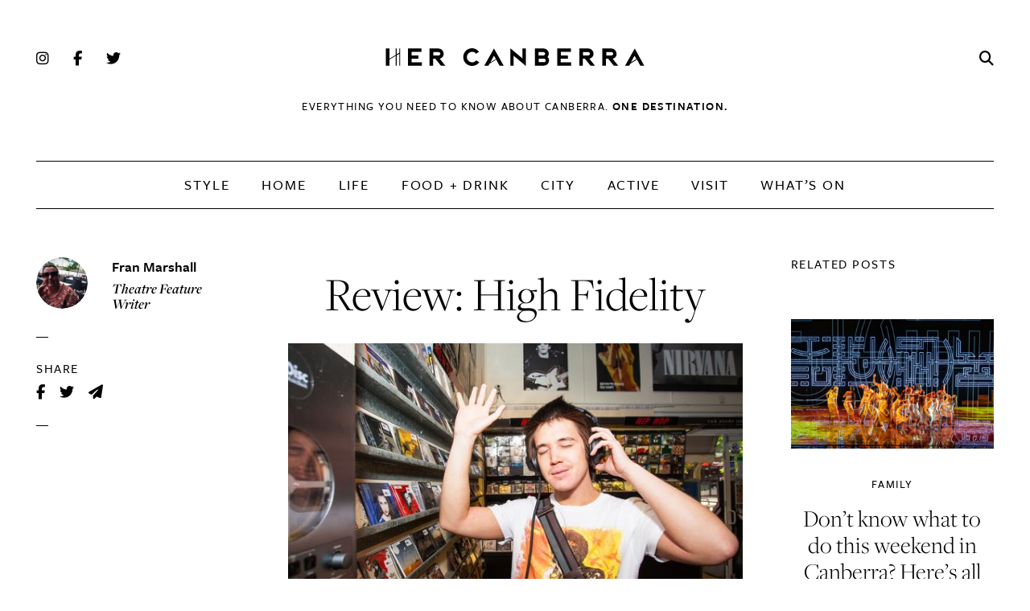

--- FILE ---
content_type: text/html; charset=UTF-8
request_url: https://hercanberra.com.au/city/review-high-fidelity/
body_size: 24201
content:
<!DOCTYPE html>
<!--[if lt IE 7]>      <html class="no-js lt-ie9 lt-ie8 lt-ie7" lang="en-US"> <![endif]-->
<!--[if IE 7]>         <html class="no-js lt-ie9 lt-ie8" lang="en-US"> <![endif]-->
<!--[if IE 8]>         <html class="no-js lt-ie9" lang="en-US"> <![endif]-->
<!--[if gt IE 8]><!--> <html class="no-js" lang="en-US"> <!--<![endif]-->
    <head>
        <meta charset="UTF-8">
        <meta http-equiv="x-ua-compatible" content="ie=edge">
    	<meta name="viewport" content="width=device-width, initial-scale=1.0, maximum-scale=1.0, user-scalable=0" />
        
		
		<!-- Google Tag Manager -->
		<script>(function(w,d,s,l,i){w[l]=w[l]||[];w[l].push({'gtm.start':
		new Date().getTime(),event:'gtm.js'});var f=d.getElementsByTagName(s)[0],
		j=d.createElement(s),dl=l!='dataLayer'?'&l='+l:'';j.async=true;j.src=
		'https://www.googletagmanager.com/gtm.js?id='+i+dl;f.parentNode.insertBefore(j,f);
		})(window,document,'script','dataLayer','GTM-K2RWT27');</script>
		<!-- End Google Tag Manager -->
		
		<!-- Facebook Pixel Code -->
		<script>
		!function(f,b,e,v,n,t,s)
		{if(f.fbq)return;n=f.fbq=function(){n.callMethod?
		n.callMethod.apply(n,arguments):n.queue.push(arguments)};
		if(!f._fbq)f._fbq=n;n.push=n;n.loaded=!0;n.version='2.0';
		n.queue=[];t=b.createElement(e);t.async=!0;
		t.src=v;s=b.getElementsByTagName(e)[0];
		s.parentNode.insertBefore(t,s)}(window,document,'script',
		'https://connect.facebook.net/en_US/fbevents.js');
		fbq('init', '1573016072887938'); 
		fbq('track', 'PageView');
		</script>
		<noscript>
		<img height="1" width="1" 
		src="https://www.facebook.com/tr?id=1573016072887938&ev=PageView
		&noscript=1"/>
		</noscript>
		<!-- End Facebook Pixel Code -->
		
		<script data-ad-client="ca-pub-2636741528070951" async src="https://pagead2.googlesyndication.com/pagead/js/adsbygoogle.js"></script>
		
        <link rel="profile" href="http://gmpg.org/xfn/11" />
		<link rel="stylesheet" type="text/css" media="all" href="https://hercanberra.com.au/wp-content/themes/hercanberra/style.css" />
        <link rel="pingback" href="https://hercanberra.com.au/xmlrpc.php" />
		<link rel="stylesheet" href="https://hercanberra.com.au/wp-content/themes/hercanberra/css/outdatedbrowser.min.css">
        
                <script type="text/javascript">
            var wpPageVars = {"site":"HerCanberra","pageType":"post","priCat":["city"],"secCat":["film-theatre-music"],"tags":["canberra","things-to-do","review","theatre"],"title":"review-high-fidelity","env":"prod"};
        </script>
		
	<!-- This site is optimized with the Yoast SEO Premium plugin v14.6.1 - https://yoast.com/wordpress/plugins/seo/ -->
	<title>Review: High Fidelity | HerCanberra</title>
	<meta name="robots" content="index, follow" />
	<meta name="googlebot" content="index, follow, max-snippet:-1, max-image-preview:large, max-video-preview:-1" />
	<meta name="bingbot" content="index, follow, max-snippet:-1, max-image-preview:large, max-video-preview:-1" />
	<link rel="canonical" href="https://hercanberra.com.au/city/review-high-fidelity/" />
	<meta property="og:locale" content="en_US" />
	<meta property="og:type" content="article" />
	<meta property="og:title" content="Review: High Fidelity | HerCanberra" />
	<meta property="og:description" content="I’ve been given the wonderful opportunity to see a local Canberra musical based on a..." />
	<meta property="og:url" content="https://hercanberra.com.au/city/review-high-fidelity/" />
	<meta property="og:site_name" content="HerCanberra" />
	<meta property="article:publisher" content="http://facebook.com/hercanberra" />
	<meta property="article:published_time" content="2015-02-09T19:22:20+00:00" />
	<meta property="article:modified_time" content="2015-02-09T19:37:09+00:00" />
	<meta property="og:image" content="https://hercanberra.com.au/wp-content/uploads/2015/02/Will_Huang_who_plays_Dick_one_of_Rob’s_record_store_employees_photo_credit_David_Burke.jpg" />
	<meta property="og:image:width" content="600" />
	<meta property="og:image:height" content="400" />
	<meta property="fb:app_id" content="245554393475408" />
	<script type="application/ld+json" class="yoast-schema-graph">{"@context":"https://schema.org","@graph":[{"@type":"Organization","@id":"https://hercanberra.com.au/#organization","name":"HerCanberra","url":"https://hercanberra.com.au/","sameAs":["http://facebook.com/hercanberra","http://instagram.com/hercanberra","http://youtube.com/hercanberra","http://pinterest.com/hercanberra","https://twitter.com/hercanberra"],"logo":{"@type":"ImageObject","@id":"https://hercanberra.com.au/#logo","inLanguage":"en-US","url":"https://hercanberra.com.au/wp-content/uploads/2020/04/hercabnerra-logo.svg","caption":"HerCanberra"},"image":{"@id":"https://hercanberra.com.au/#logo"}},{"@type":"WebSite","@id":"https://hercanberra.com.au/#website","url":"https://hercanberra.com.au/","name":"HerCanberra","description":"Everything you need to know about canberra. ONE DESTINATION.","publisher":{"@id":"https://hercanberra.com.au/#organization"},"potentialAction":[{"@type":"SearchAction","target":"https://hercanberra.com.au/?s={search_term_string}","query-input":"required name=search_term_string"}],"inLanguage":"en-US"},{"@type":"ImageObject","@id":"https://hercanberra.com.au/city/review-high-fidelity/#primaryimage","inLanguage":"en-US","url":"https://hercanberra.com.au/wp-content/uploads/2015/02/Will_Huang_who_plays_Dick_one_of_Rob\u2019s_record_store_employees_photo_credit_David_Burke.jpg","width":600,"height":400},{"@type":"WebPage","@id":"https://hercanberra.com.au/city/review-high-fidelity/#webpage","url":"https://hercanberra.com.au/city/review-high-fidelity/","name":"Review: High Fidelity | HerCanberra","isPartOf":{"@id":"https://hercanberra.com.au/#website"},"primaryImageOfPage":{"@id":"https://hercanberra.com.au/city/review-high-fidelity/#primaryimage"},"datePublished":"2015-02-09T19:22:20+00:00","dateModified":"2015-02-09T19:37:09+00:00","inLanguage":"en-US","potentialAction":[{"@type":"ReadAction","target":["https://hercanberra.com.au/city/review-high-fidelity/"]}]},{"@type":"Article","@id":"https://hercanberra.com.au/city/review-high-fidelity/#article","isPartOf":{"@id":"https://hercanberra.com.au/city/review-high-fidelity/#webpage"},"author":{"@id":"https://hercanberra.com.au/#/schema/person/aba98edd60cb3ca4b7f74a50b93fb58b"},"headline":"Review: High Fidelity","datePublished":"2015-02-09T19:22:20+00:00","dateModified":"2015-02-09T19:37:09+00:00","mainEntityOfPage":{"@id":"https://hercanberra.com.au/city/review-high-fidelity/#webpage"},"commentCount":"1","publisher":{"@id":"https://hercanberra.com.au/#organization"},"image":{"@id":"https://hercanberra.com.au/city/review-high-fidelity/#primaryimage"},"keywords":"canberra,things to do,review,theatre","articleSection":"Film, Theatre &amp; Music,City","inLanguage":"en-US","potentialAction":[{"@type":"CommentAction","name":"Comment","target":["https://hercanberra.com.au/city/review-high-fidelity/#respond"]}]},{"@type":["Person"],"@id":"https://hercanberra.com.au/#/schema/person/aba98edd60cb3ca4b7f74a50b93fb58b","name":"Fran Marshall","image":{"@type":"ImageObject","@id":"https://hercanberra.com.au/#personlogo","inLanguage":"en-US","url":"https://secure.gravatar.com/avatar/9643875aa4b0168822582d8df2059425?s=96&d=mm&r=g","caption":"Fran Marshall"}}]}</script>
	<!-- / Yoast SEO Premium plugin. -->


<link rel='dns-prefetch' href='//kit.fontawesome.com' />
<link rel='dns-prefetch' href='//maps.googleapis.com' />
<link rel='dns-prefetch' href='//use.typekit.net' />
<link rel='dns-prefetch' href='//s.w.org' />
<link rel="alternate" type="application/rss+xml" title="HerCanberra &raquo; Feed" href="https://hercanberra.com.au/feed/" />
<link rel="alternate" type="application/rss+xml" title="HerCanberra &raquo; Comments Feed" href="https://hercanberra.com.au/comments/feed/" />
<link rel="alternate" type="application/rss+xml" title="HerCanberra &raquo; Review: High Fidelity Comments Feed" href="https://hercanberra.com.au/city/review-high-fidelity/feed/" />
		<script type="text/javascript">
			window._wpemojiSettings = {"baseUrl":"https:\/\/s.w.org\/images\/core\/emoji\/12.0.0-1\/72x72\/","ext":".png","svgUrl":"https:\/\/s.w.org\/images\/core\/emoji\/12.0.0-1\/svg\/","svgExt":".svg","source":{"concatemoji":"https:\/\/hercanberra.com.au\/wp-includes\/js\/wp-emoji-release.min.js?ver=5.4.18"}};
			/*! This file is auto-generated */
			!function(e,a,t){var n,r,o,i=a.createElement("canvas"),p=i.getContext&&i.getContext("2d");function s(e,t){var a=String.fromCharCode;p.clearRect(0,0,i.width,i.height),p.fillText(a.apply(this,e),0,0);e=i.toDataURL();return p.clearRect(0,0,i.width,i.height),p.fillText(a.apply(this,t),0,0),e===i.toDataURL()}function c(e){var t=a.createElement("script");t.src=e,t.defer=t.type="text/javascript",a.getElementsByTagName("head")[0].appendChild(t)}for(o=Array("flag","emoji"),t.supports={everything:!0,everythingExceptFlag:!0},r=0;r<o.length;r++)t.supports[o[r]]=function(e){if(!p||!p.fillText)return!1;switch(p.textBaseline="top",p.font="600 32px Arial",e){case"flag":return s([127987,65039,8205,9895,65039],[127987,65039,8203,9895,65039])?!1:!s([55356,56826,55356,56819],[55356,56826,8203,55356,56819])&&!s([55356,57332,56128,56423,56128,56418,56128,56421,56128,56430,56128,56423,56128,56447],[55356,57332,8203,56128,56423,8203,56128,56418,8203,56128,56421,8203,56128,56430,8203,56128,56423,8203,56128,56447]);case"emoji":return!s([55357,56424,55356,57342,8205,55358,56605,8205,55357,56424,55356,57340],[55357,56424,55356,57342,8203,55358,56605,8203,55357,56424,55356,57340])}return!1}(o[r]),t.supports.everything=t.supports.everything&&t.supports[o[r]],"flag"!==o[r]&&(t.supports.everythingExceptFlag=t.supports.everythingExceptFlag&&t.supports[o[r]]);t.supports.everythingExceptFlag=t.supports.everythingExceptFlag&&!t.supports.flag,t.DOMReady=!1,t.readyCallback=function(){t.DOMReady=!0},t.supports.everything||(n=function(){t.readyCallback()},a.addEventListener?(a.addEventListener("DOMContentLoaded",n,!1),e.addEventListener("load",n,!1)):(e.attachEvent("onload",n),a.attachEvent("onreadystatechange",function(){"complete"===a.readyState&&t.readyCallback()})),(n=t.source||{}).concatemoji?c(n.concatemoji):n.wpemoji&&n.twemoji&&(c(n.twemoji),c(n.wpemoji)))}(window,document,window._wpemojiSettings);
		</script>
		<style type="text/css">
img.wp-smiley,
img.emoji {
	display: inline !important;
	border: none !important;
	box-shadow: none !important;
	height: 1em !important;
	width: 1em !important;
	margin: 0 .07em !important;
	vertical-align: -0.1em !important;
	background: none !important;
	padding: 0 !important;
}
</style>
	<link rel='stylesheet' id='sbi_styles-css'  href='https://hercanberra.com.au/wp-content/plugins/instagram-feed/css/sbi-styles.min.css?ver=6.6.1' type='text/css' media='all' />
<link rel='stylesheet' id='wp-block-library-css'  href='https://hercanberra.com.au/wp-includes/css/dist/block-library/style.min.css?ver=5.4.18' type='text/css' media='all' />
<link rel='stylesheet' id='bootstrap-css'  href='https://hercanberra.com.au/wp-content/themes/hercanberra/css/foundation.xy.css?ver=1' type='text/css' media='all' />
<link rel='stylesheet' id='fonts-css'  href='https://use.typekit.net/yzc1zxl.css?ver=1' type='text/css' media='all' />
<link rel='stylesheet' id='app-css'  href='https://hercanberra.com.au/wp-content/themes/hercanberra/css/app.css?ver=1.0.1' type='text/css' media='all' />
<script type='text/javascript' src='https://hercanberra.com.au/wp-content/themes/hercanberra/js/vendor/modernizr-3.6.0.min.js?ver=3.6.0'></script>
<script type='text/javascript' src='https://hercanberra.com.au/wp-content/themes/hercanberra/js/vendor/jquery-3.3.1.min.js?ver=3.3.1'></script>
<script type='text/javascript' src='https://maps.googleapis.com/maps/api/js?key=AIzaSyAmavXi5FuDFXst4AwLTbHspttwp7LmalU&#038;ver=1'></script>
<script type='text/javascript'>
/* <![CDATA[ */
var favorites_data = {"ajaxurl":"https:\/\/hercanberra.com.au\/wp-admin\/admin-ajax.php","nonce":"b213042feb","favorite":"<i class=\"far fa-heart\"><\/i>","favorited":"<i class=\"fas fa-heart\"><\/i>","includecount":"","indicate_loading":"","loading_text":"Loading","loading_image":"","loading_image_active":"","loading_image_preload":"","cache_enabled":"1","button_options":{"button_type":"custom","custom_colors":false,"box_shadow":false,"include_count":false,"default":{"background_default":false,"border_default":false,"text_default":false,"icon_default":false,"count_default":false},"active":{"background_active":false,"border_active":false,"text_active":false,"icon_active":false,"count_active":false}},"authentication_modal_content":"<p>Please login to add favorites.<\/p>\n<p><a href=\"#\" data-favorites-modal-close>Dismiss this notice<\/a><\/p>\n","authentication_redirect":"","dev_mode":"","logged_in":"","user_id":"0","authentication_redirect_url":"https:\/\/hercanberra.com.au\/wp-login.php"};
/* ]]> */
</script>
<script type='text/javascript' src='https://hercanberra.com.au/wp-content/plugins/favorites/assets/js/favorites.min.js?ver=2.3.2'></script>
<link rel='https://api.w.org/' href='https://hercanberra.com.au/wp-json/' />
<link rel="EditURI" type="application/rsd+xml" title="RSD" href="https://hercanberra.com.au/xmlrpc.php?rsd" />
<link rel="wlwmanifest" type="application/wlwmanifest+xml" href="https://hercanberra.com.au/wp-includes/wlwmanifest.xml" /> 
<link rel='shortlink' href='https://hercanberra.com.au/?p=46187' />
<link rel="alternate" type="application/json+oembed" href="https://hercanberra.com.au/wp-json/oembed/1.0/embed?url=https%3A%2F%2Fhercanberra.com.au%2Fcity%2Freview-high-fidelity%2F" />
<link rel="alternate" type="text/xml+oembed" href="https://hercanberra.com.au/wp-json/oembed/1.0/embed?url=https%3A%2F%2Fhercanberra.com.au%2Fcity%2Freview-high-fidelity%2F&#038;format=xml" />
<!--- Start: GPT header script --->
<script async src="https://securepubads.g.doubleclick.net/tag/js/gpt.js"></script> 
<script>
  window.googletag = window.googletag || {cmd: []};

  // Extract article title from last section of url
    getPageURL = window.location.pathname;
    pageURLArray = getPageURL.split('/');
    pageLast = '';
    page1st = pageURLArray[1];
    page2nd = pageURLArray[2];
    while (pageURLArray.length > 0 && pageLast == '') {
      pageLast = pageURLArray.pop();
    }
  // Ad Tester (add "?adtest=testvalue" to url, inserts KV for targeting)
    function getQueryVariable(variable) {
      var query = window.location.search.substring(1);
      var vars = query.split("&");
      for (var i = 0; i < vars.length; i++) {
        var pair = vars[i].split("=");
        if (pair[0] == variable) {
          return pair[1];
        }
      }
      return ('false');
    }
    var kvAdTest = getQueryVariable("adtest");
    var kvCat = wpPageVars.priCat;
    var kvSubCat = wpPageVars.secCat;
    var kvTags = wpPageVars.tags;
  
  // Assign ad units and page types
    switch (wpPageVars.pageType) {
      case "home":
       var gamAdUnitPath = "/22790689735/HerCanberra/home";
       var gamPageType = "homepage";
       var kvCat = "homepage";
      break;
      
      case "post":
       var gamAdUnitPath = "/22790689735/HerCanberra/articles";
       var gamPageType = "article";
      break;
      
      case "category":
       var gamAdUnitPath = "/22790689735/HerCanberra/category";
       var gamPageType = "category";
      break;
      
      case "tag":
       var gamAdUnitPath = "/22790689735/HerCanberra/tag";
       var gamPageType = "tag";
      break;
      
      case "page":
       var gamAdUnitPath = "/22790689735/HerCanberra/page/";
       var gamPageType = "page";
      break;
       
      case "hc_event":
       var gamAdUnitPath = "/22790689735/HerCanberra/event/";
       var gamPageType = "event";
      break;
       
      default:
       var gamAdUnitPath = "/22790689735/HerCanberra/misc";
       var gamPageType = "misc";
      break;
    } 

    var gamData = {
      "adUnit": gamAdUnitPath,
      "kv": { "pagetype": gamPageType, "cat": [kvCat], "subcat": [kvSubCat], "tags": [kvTags], "title": pageLast, "adtest": kvAdTest, "env": "prod" },
      "sizeMap": {
        "header":[[[1440,0],[970,250]],[[768,0],[728,90]],[[0,0],[]]],
        "anchor":[[[767,0],[]],[[0,0],[320,50]]],
        "midpage2":[[[0,0],[300,250]]],
        "midpage3":[[[768,0],[728,90]],[[0,0],[[300,250],[320,50],[320,100]]]],
        "midpage4":[[[1200,0],[300,600]],[[0,0],[]]],
        "sidebar1":[[[1024,0],[300,600]],[[0,0],[]]],
        "sidebar2":[[[1200,0],[300,600]],[[0,0],[]]],
        "sidebar3":[[[1200,0],[300,250]],[[0,0],[]]],
        "footer":[[[768,0],[728,90]],[[0,0],[[300,250],[320,50],[320,100]]]],
        "midcontent":[[[1024,0],[[300,250],[576,324],["fluid"]]],[[768,0],[[300,250],[576,324],["fluid"]]],[[0,0],[[300,250],[320,180],["fluid"]]]]
        }
      }

    // Set page-level key-values and GPT settings
    googletag.cmd.push(function() {
     if (gamData.kv) {
       Object.keys(gamData.kv).forEach(function(key) {
         googletag.pubads().setTargeting(key, gamData.kv[key]);
       });
     }
     googletag.pubads().setCentering(true);
     googletag.pubads().collapseEmptyDivs();

    // Enable lazy-loading for all ad slots
     googletag.pubads().enableLazyLoad({ fetchMarginPercent: 200, renderMarginPercent: 75, mobileScaling: 2.0
     });

    // In-view refresh settings
	  var adRefreshKey = 'refresh';
	  var adRefreshFlag = 'true';
	  var adRefreshTime = 60
	  googletag.pubads().addEventListener('impressionViewable', function(event) {
       var slot = event.slot;
        if (slot.getTargeting(adRefreshKey).indexOf(adRefreshFlag) > -1) {
         setTimeout(function() {
          googletag.pubads().refresh([slot]);
         }, adRefreshTime * 1000);
        }
       });
    // Register event handlers to observe lazy loading behavior.
    googletag.pubads().addEventListener('slotRequested', function(event) {
      console.log(event.slot.getSlotElementId(), 'fetched');
    });
    googletag.pubads().addEventListener('slotOnload', function(event) {
      console.log(event.slot.getSlotElementId(), 'rendered');
    });
    googletag.enableServices();
    // Refresh ads on screen size changes
    if (window.addEventListener) {
      window.addEventListener('resize', browserResize);
    } else if (window.attachEvent) {
      window.attachEvent('onresize', browserResize);
    }
     let InitialResize = window.innerWidth;
     function browserResize() {
      const afterResize = window.innerWidth;
      if (
       (InitialResize < 1440 && afterResize >= 1440) || (InitialResize >= 1440 && afterResize < 1440) ||
       (InitialResize < 1024 && afterResize >= 1024) || (InitialResize >= 1024 && afterResize < 1024) ||
       (InitialResize < 768 && afterResize >= 768) || (InitialResize >= 768 && afterResize < 768) ||
       (InitialResize < 640 && afterResize >= 640) || (InitialResize >= 640 && afterResize < 640)
      ) {
        InitialResize = afterResize;
         googletag.cmd.push(function() {
         googletag.pubads().refresh();
         });
        }
      }
   });
    // Output to console for testing
    console.log("WP parent categories: " + kvCat);
    console.log("WP child categories: " + kvSubCat);
    console.log("WP post type: " + wpPageVars.pageType);
    console.log("WP post tags: " + kvTags);
    console.log("WP post slug: " + wpPageVars.title);
    console.log("Page title: " + pageLast);
    console.log("Page 1st level: " + page1st);
    console.log("Page 2nd level: " + page2nd);
    console.log("GAM ad unit: " + gamAdUnitPath);
    console.log("GAM page type: " + gamPageType);
</script>
<!--- End: GPT header script --->
<!--- Start: GAM ad block recovery code --->
<script async src="https://fundingchoicesmessages.google.com/i/pub-2636741528070951?ers=1" nonce="r3DDoRLtdUC05V5G_4r1qg"></script><script nonce="r3DDoRLtdUC05V5G_4r1qg">(function() {function signalGooglefcPresent() {if (!window.frames['googlefcPresent']) {if (document.body) {const iframe = document.createElement('iframe'); iframe.style = 'width: 0; height: 0; border: none; z-index: -1000; left: -1000px; top: -1000px;'; iframe.style.display = 'none'; iframe.name = 'googlefcPresent'; document.body.appendChild(iframe);} else {setTimeout(signalGooglefcPresent, 0);}}}signalGooglefcPresent();})();</script>
<!--- End: GAM ad block recovery code --->        
    </head>
    
    <body class="post-template-default single single-post postid-46187 single-format-standard">
		
	<div id='gam_oop_pos0' style='height: 0; overflow: hidden;'>
 <script type='text/javascript'>
  googletag.cmd.push(function() {
     googletag.defineOutOfPageSlot(gamData.adUnit, 'gam_oop_pos0')
      .setTargeting('pos', '0')
      .setTargeting('refresh', 'false')
			.addService(googletag.pubads());
     googletag.display('gam_oop_pos0');
  });
 </script>
</div><script type="text/javascript">
  if (document.body.clientWidth <= 767) {
    googletag.cmd.push(function() {
      gam_anchor_pos0 = googletag.defineOutOfPageSlot(gamData.adUnit, googletag.enums.OutOfPageFormat.TOP_ANCHOR);
        if (gam_anchor_pos0) {
        gam_anchor_pos0
            .defineSizeMapping(gamData.sizeMap.anchor)
            .setTargeting('pos', '0')
            .setTargeting('refresh', 'true')
            .addService(googletag.pubads());
        googletag.display(gam_anchor_pos0);
	  }});}
</script>	
	<script>
	  window.fbAsyncInit = function() {
		FB.init({
		  appId      : '245554393475408',
		  cookie     : true,
		  xfbml      : true,
		  version    : 'v6.0'
		});

		FB.AppEvents.logPageView();   

	  };

	  (function(d, s, id){
		 var js, fjs = d.getElementsByTagName(s)[0];
		 if (d.getElementById(id)) {return;}
		 js = d.createElement(s); js.id = id;
		 js.src = "https://connect.facebook.net/en_US/sdk.js";
		 fjs.parentNode.insertBefore(js, fjs);
	   }(document, 'script', 'facebook-jssdk'));
	</script>
		
    <!-- Google Tag Manager (noscript) -->
    <noscript><iframe src="https://www.googletagmanager.com/ns.html?id=GTM-K2RWT27"
    height="0" width="0" style="display:none;visibility:hidden"></iframe></noscript>
    <!-- End Google Tag Manager (noscript) -->
		
    <!-- Facebook Pixel Code -->
    <script>
      !function(f,b,e,v,n,t,s)
      {if(f.fbq)return;n=f.fbq=function(){n.callMethod?
      n.callMethod.apply(n,arguments):n.queue.push(arguments)};
      if(!f._fbq)f._fbq=n;n.push=n;n.loaded=!0;n.version='2.0';
      n.queue=[];t=b.createElement(e);t.async=!0;
      t.src=v;s=b.getElementsByTagName(e)[0];
      s.parentNode.insertBefore(t,s)}(window, document,'script',
      'https://connect.facebook.net/en_US/fbevents.js');
      fbq('init', '407592119837505');
      fbq('track', 'PageView');
    </script>
    <noscript><img height="1" width="1" style="display:none" src="https://www.facebook.com/tr?id=407592119837505&#038;ev=PageView&#038;noscript=1" /></noscript>
    <!-- End Facebook Pixel Code -->
        
    <header id="top-bar" class="top-bar outer-row">
		<div class="grid-container top-bar__header">
			<div class="grid-x grid-padding-x grid-padding-y align-middle">
				<div class="cell auto medium-12 large-4 large-order-2">
					<h1 class="site-logo">
						<a class="site-logo__link ir" href="https://hercanberra.com.au/" title="HerCanberra" rel="home">HerCanberra</a>
					</h1>
									</div>
				<div class="cell medium-6 large-4 text-left large-order-1 show-for-medium">
					<ul class="icon-list">
						<li><a href="https://www.instagram.com/hercanberra/" class="social-link" target="_blank"><i class="fab fa-instagram"></i></a></li>
						<li><a href="https://www.facebook.com/hercanberra" class="social-link" target="_blank"><i class="fab fa-facebook-f"></i></a></li>
						<li><a href="https://twitter.com/hercanberra" class="social-link" target="_blank"><i class="fab fa-twitter"></i></a></li>
					</ul>
				</div>
				<div class="cell shrink medium-6 large-4 text-right large-order-3">
					<ul class="icon-list medium-float-right">
												<li><a href="#" class="social-link js-popup-trigger" data-trigger="search-form"><i class="fas fa-search"></i></a></li>
						<li class="hide-for-large">
							<button type="button" class="menu-button menu-button--closed js-menu-trigger">
								<span></span>
								<span></span>
								<span></span>
							</button>
						</li>
					</ul>
				</div>
			</div>
						<div class="grid-x grid-padding-x align-middle header__site-title show-for-large">
				<div class="cell text-center">
					<h2 class="title-small">Everything you need to know about canberra. <b>ONE DESTINATION.</b></h2>
				</div>
			</div>
					</div>
		<div class="grid-container">
			<div class="grid-x grid-padding-x">
				<div class="cell text-center">
					<nav class="top-bar__navigation border--top show-for-large clearfix"><ul id="menu-primary-navigation" class="menu"><li id="menu-item-162869" class="menu-item menu-item-type-taxonomy menu-item-object-category menu-item-has-children menu-item-162869"><a href="https://hercanberra.com.au/style/">Style</a><div class="dropdown-menu outer-row show-for-large"><div class="grid-container"><div class="grid-x grid-padding-x align-center"><div class="cell xlarge-10"><div class="grid-x block-container"><div class="cell block medium-3"><h4 class="text-sans">Style</h4><ul class="sub-nav">	<li id="menu-item-166206" class="menu-item menu-item-type-taxonomy menu-item-object-category menu-item-166206"><a href="https://hercanberra.com.au/style/home-design/">Home &#038; Design</a></li>
	<li id="menu-item-166207" class="menu-item menu-item-type-taxonomy menu-item-object-category menu-item-166207"><a href="https://hercanberra.com.au/style/fashion/">Fashion</a></li>
	<li id="menu-item-166208" class="menu-item menu-item-type-taxonomy menu-item-object-category menu-item-166208"><a href="https://hercanberra.com.au/style/shopping/">Shopping</a></li>
	<li id="menu-item-166209" class="menu-item menu-item-type-taxonomy menu-item-object-category menu-item-166209"><a href="https://hercanberra.com.au/style/her-beauty/">Her Beauty</a></li>
	<li id="menu-item-170485" class="menu-item menu-item-type-taxonomy menu-item-object-category menu-item-170485"><a href="https://hercanberra.com.au/style/street/">Street</a></li>
	<li id="menu-item-166118" class="menu-item menu-item-type-post_type menu-item-object-page menu-item-166118"><a href="https://hercanberra.com.au/magazines/">Magazine</a></li>
</ul></div><div class="cell block medium-9 divider divider--medium-left"><div class="grid-x block-container"><article class="cell block medium-6 divider divider--left"><div class="grid-x grid-padding-x grid-padding-y"><div class="cell small-6"><a href="https://hercanberra.com.au/style/some-of-our-fave-canberra-indie-boutiques-for-summer-shopping/" class="post-image"><img src="https://hercanberra.com.au/wp-content/uploads/2026/01/Blonde-Concept_fashion_shopping_via-Instagram-300x300.png" alt="Some of our fave Canberra indie boutiques for summer shopping"></a></div><div class="cell small-6"><h5 class="text-display"><a href="https://hercanberra.com.au/style/some-of-our-fave-canberra-indie-boutiques-for-summer-shopping/">Some of our fave Canberra indie boutiques for summer shopping</a></h5><p>Because sometimes, you just need a little wardrobe refresh. For some people, a new season...</p></div></div></article><article class="cell block medium-6 divider divider--left"><div class="grid-x grid-padding-x grid-padding-y"><div class="cell small-6"><a href="https://hercanberra.com.au/style/exclusive-news-from-loulou-moxom-and-a-whole-new-chapter-is-blooming-for-one-of-our-favourite-florists/" class="post-image"><img src="https://hercanberra.com.au/wp-content/uploads/2026/01/IMG_5598-300x300.jpg" alt="Exclusive news from Loulou Moxom and a whole new chapter is blooming for one of our favourite florists"></a></div><div class="cell small-6"><h5 class="text-display"><a href="https://hercanberra.com.au/style/exclusive-news-from-loulou-moxom-and-a-whole-new-chapter-is-blooming-for-one-of-our-favourite-florists/">Exclusive news from Loulou Moxom and a whole new chapter is blooming for one of our favourite florists</a></h5><p>The face of Lonsdale Street Braddon is changing with a new chapter for Moxom &amp;...</p></div></div></article></div></div></div></div></div></div></div></li>
<li id="menu-item-241573" class="menu-item menu-item-type-taxonomy menu-item-object-category menu-item-241573"><a href="https://hercanberra.com.au/home/">Home</a></li>
<li id="menu-item-162866" class="js-dropdown-trigger js-life menu-item menu-item-type-taxonomy menu-item-object-category menu-item-has-children menu-item-162866"><a href="https://hercanberra.com.au/life/">Life</a><div class="dropdown-menu outer-row show-for-large"><div class="grid-container"><div class="grid-x grid-padding-x align-center"><div class="cell xlarge-10"><div class="grid-x block-container"><div class="cell block medium-3"><h4 class="text-sans">Life</h4><ul class="sub-nav">	<li id="menu-item-166212" class="menu-item menu-item-type-taxonomy menu-item-object-category menu-item-166212"><a href="https://hercanberra.com.au/life/conversation/">Conversation</a></li>
	<li id="menu-item-166213" class="menu-item menu-item-type-taxonomy menu-item-object-category menu-item-166213"><a href="https://hercanberra.com.au/life/family/">Family</a></li>
	<li id="menu-item-166215" class="menu-item menu-item-type-taxonomy menu-item-object-category menu-item-166215"><a href="https://hercanberra.com.au/life/law/">Law</a></li>
	<li id="menu-item-170487" class="menu-item menu-item-type-taxonomy menu-item-object-category menu-item-170487"><a href="https://hercanberra.com.au/life/travel/">Travel</a></li>
	<li id="menu-item-170488" class="menu-item menu-item-type-taxonomy menu-item-object-category menu-item-170488"><a href="https://hercanberra.com.au/life/business-career/">Business + Career</a></li>
	<li id="menu-item-170486" class="menu-item menu-item-type-taxonomy menu-item-object-category menu-item-170486"><a href="https://hercanberra.com.au/life/people/">People</a></li>
	<li id="menu-item-170489" class="menu-item menu-item-type-taxonomy menu-item-object-category menu-item-170489"><a href="https://hercanberra.com.au/life/wedding/">Wedding</a></li>
</ul></div><div class="cell block medium-9 divider divider--medium-left"><div class="grid-x block-container"><article class="cell block medium-6 divider divider--left"><div class="grid-x grid-padding-x grid-padding-y"><div class="cell small-6"><a href="https://hercanberra.com.au/city/your-essential-guide-to-the-2026-flight-drone-skyshow-and-night-markets/" class="post-image"><img src="https://hercanberra.com.au/wp-content/uploads/2026/01/FLIGHT-2026-Hero-Shot_Tim-Bean-Photography-300x300.png" alt="Your essential guide to the 2026 FLIGHT: Drone SkyShow and Night Markets"></a></div><div class="cell small-6"><h5 class="text-display"><a href="https://hercanberra.com.au/city/your-essential-guide-to-the-2026-flight-drone-skyshow-and-night-markets/">Your essential guide to the 2026 FLIGHT: Drone SkyShow and Night Markets</a></h5><p>No plans for the January long weekend? Think again. The FLIGHT: Drone SkyShow and Night...</p></div></div></article><article class="cell block medium-6 divider divider--left"><div class="grid-x grid-padding-x grid-padding-y"><div class="cell small-6"><a href="https://hercanberra.com.au/life/an-unexpected-diagnosis-prompts-the-decision-to-go-big-with-a-small-business-dream/" class="post-image"><img src="https://hercanberra.com.au/wp-content/uploads/2026/01/Maddis-30th-Birthday-in-Hospital-300x300.jpg" alt="An unexpected diagnosis prompts the decision to “go big” with a small business dream"></a></div><div class="cell small-6"><h5 class="text-display"><a href="https://hercanberra.com.au/life/an-unexpected-diagnosis-prompts-the-decision-to-go-big-with-a-small-business-dream/">An unexpected diagnosis prompts the decision to “go big” with a small business dream</a></h5><p>Last year Maddi Easterbrook reached some pretty lofty life goals. The ANU Law graduate was...</p></div></div></article></div></div></div></div></div></div></div></li>
<li id="menu-item-162865" class="js-dropdown-trigger js-food menu-item menu-item-type-taxonomy menu-item-object-category menu-item-has-children menu-item-162865"><a href="https://hercanberra.com.au/food-drink/">Food + Drink</a><div class="dropdown-menu outer-row show-for-large"><div class="grid-container"><div class="grid-x grid-padding-x align-center"><div class="cell xlarge-10"><div class="grid-x block-container"><div class="cell block medium-3"><h4 class="text-sans">Food + Drink</h4><ul class="sub-nav">	<li id="menu-item-166217" class="menu-item menu-item-type-taxonomy menu-item-object-category menu-item-166217"><a href="https://hercanberra.com.au/food-drink/recipes/">Recipes</a></li>
	<li id="menu-item-166216" class="menu-item menu-item-type-taxonomy menu-item-object-category menu-item-166216"><a href="https://hercanberra.com.au/food-drink/food-wine/">Food + Wine</a></li>
	<li id="menu-item-166219" class="menu-item menu-item-type-taxonomy menu-item-object-category menu-item-166219"><a href="https://hercanberra.com.au/food-drink/reviews/">Reviews</a></li>
</ul></div><div class="cell block medium-9 divider divider--medium-left"><div class="grid-x block-container"><article class="cell block medium-6 divider divider--left"><div class="grid-x grid-padding-x grid-padding-y"><div class="cell small-6"><a href="https://hercanberra.com.au/life/an-unexpected-diagnosis-prompts-the-decision-to-go-big-with-a-small-business-dream/" class="post-image"><img src="https://hercanberra.com.au/wp-content/uploads/2026/01/Maddis-30th-Birthday-in-Hospital-300x300.jpg" alt="An unexpected diagnosis prompts the decision to “go big” with a small business dream"></a></div><div class="cell small-6"><h5 class="text-display"><a href="https://hercanberra.com.au/life/an-unexpected-diagnosis-prompts-the-decision-to-go-big-with-a-small-business-dream/">An unexpected diagnosis prompts the decision to “go big” with a small business dream</a></h5><p>Last year Maddi Easterbrook reached some pretty lofty life goals. The ANU Law graduate was...</p></div></div></article><article class="cell block medium-6 divider divider--left"><div class="grid-x grid-padding-x grid-padding-y"><div class="cell small-6"><a href="https://hercanberra.com.au/life/from-the-farm-to-your-door-in-a-day-southern-harvest-helping-canberrans-eat-deliciously-and-sustainably/" class="post-image"><img src="https://hercanberra.com.au/wp-content/uploads/2026/01/Copy-of-Ruth-Gaha-Morris-Owner-of-Scrumpers-Kitchen-and-Southern-Harvest-Association-Operations-Manager-300x300.jpg" alt="From the farm to your door in a day, Southern Harvest helping Canberrans eat deliciously and sustainably"></a></div><div class="cell small-6"><h5 class="text-display"><a href="https://hercanberra.com.au/life/from-the-farm-to-your-door-in-a-day-southern-harvest-helping-canberrans-eat-deliciously-and-sustainably/">From the farm to your door in a day, Southern Harvest helping Canberrans eat deliciously and sustainably</a></h5><p>If 2026 is the year you vow to eat more tastefully, ethically and locally, then...</p></div></div></article></div></div></div></div></div></div></div></li>
<li id="menu-item-162864" class="js-dropdown-trigger js-city menu-item menu-item-type-taxonomy menu-item-object-category current-post-ancestor current-menu-parent current-post-parent menu-item-has-children menu-item-162864"><a href="https://hercanberra.com.au/city/">City</a><div class="dropdown-menu outer-row show-for-large"><div class="grid-container"><div class="grid-x grid-padding-x align-center"><div class="cell xlarge-10"><div class="grid-x block-container"><div class="cell block medium-3"><h4 class="text-sans">City</h4><ul class="sub-nav">	<li id="menu-item-166220" class="menu-item menu-item-type-taxonomy menu-item-object-category menu-item-166220"><a href="https://hercanberra.com.au/city/family-city/">Family</a></li>
	<li id="menu-item-166221" class="menu-item menu-item-type-taxonomy menu-item-object-category current-post-ancestor current-menu-parent current-post-parent menu-item-166221"><a href="https://hercanberra.com.au/city/film-theatre-music/">Film, Theatre &#038; Music</a></li>
	<li id="menu-item-166222" class="menu-item menu-item-type-taxonomy menu-item-object-category menu-item-166222"><a href="https://hercanberra.com.au/city/arts-exhibitions/">Arts &#038; Exhibitions</a></li>
	<li id="menu-item-166223" class="menu-item menu-item-type-taxonomy menu-item-object-category menu-item-166223"><a href="https://hercanberra.com.au/city/community/">Community</a></li>
	<li id="menu-item-166224" class="menu-item menu-item-type-taxonomy menu-item-object-category menu-item-166224"><a href="https://hercanberra.com.au/city/culture/">Culture</a></li>
	<li id="menu-item-170490" class="menu-item menu-item-type-taxonomy menu-item-object-category menu-item-170490"><a href="https://hercanberra.com.au/city/whats-on/">What&#8217;s on</a></li>
	<li id="menu-item-170491" class="menu-item menu-item-type-taxonomy menu-item-object-category menu-item-170491"><a href="https://hercanberra.com.au/city/out-about/">Out + About</a></li>
</ul></div><div class="cell block medium-9 divider divider--medium-left"><div class="grid-x block-container"><article class="cell block medium-6 divider divider--left"><div class="grid-x grid-padding-x grid-padding-y"><div class="cell small-6"><a href="https://hercanberra.com.au/city/your-essential-guide-to-the-2026-flight-drone-skyshow-and-night-markets/" class="post-image"><img src="https://hercanberra.com.au/wp-content/uploads/2026/01/FLIGHT-2026-Hero-Shot_Tim-Bean-Photography-300x300.png" alt="Your essential guide to the 2026 FLIGHT: Drone SkyShow and Night Markets"></a></div><div class="cell small-6"><h5 class="text-display"><a href="https://hercanberra.com.au/city/your-essential-guide-to-the-2026-flight-drone-skyshow-and-night-markets/">Your essential guide to the 2026 FLIGHT: Drone SkyShow and Night Markets</a></h5><p>No plans for the January long weekend? Think again. The FLIGHT: Drone SkyShow and Night...</p></div></div></article><article class="cell block medium-6 divider divider--left"><div class="grid-x grid-padding-x grid-padding-y"><div class="cell small-6"><a href="https://hercanberra.com.au/life/an-unexpected-diagnosis-prompts-the-decision-to-go-big-with-a-small-business-dream/" class="post-image"><img src="https://hercanberra.com.au/wp-content/uploads/2026/01/Maddis-30th-Birthday-in-Hospital-300x300.jpg" alt="An unexpected diagnosis prompts the decision to “go big” with a small business dream"></a></div><div class="cell small-6"><h5 class="text-display"><a href="https://hercanberra.com.au/life/an-unexpected-diagnosis-prompts-the-decision-to-go-big-with-a-small-business-dream/">An unexpected diagnosis prompts the decision to “go big” with a small business dream</a></h5><p>Last year Maddi Easterbrook reached some pretty lofty life goals. The ANU Law graduate was...</p></div></div></article></div></div></div></div></div></div></div></li>
<li id="menu-item-162871" class="js-dropdown-trigger js-active menu-item menu-item-type-taxonomy menu-item-object-category menu-item-has-children menu-item-162871"><a href="https://hercanberra.com.au/active/">Active</a><div class="dropdown-menu outer-row show-for-large"><div class="grid-container"><div class="grid-x grid-padding-x align-center"><div class="cell xlarge-10"><div class="grid-x block-container"><div class="cell block medium-3"><h4 class="text-sans">Active</h4><ul class="sub-nav">	<li id="menu-item-166226" class="menu-item menu-item-type-taxonomy menu-item-object-category menu-item-166226"><a href="https://hercanberra.com.au/active/move/">Move</a></li>
	<li id="menu-item-166227" class="menu-item menu-item-type-taxonomy menu-item-object-category menu-item-166227"><a href="https://hercanberra.com.au/active/wellbeing/">Wellbeing</a></li>
	<li id="menu-item-166228" class="menu-item menu-item-type-taxonomy menu-item-object-category menu-item-166228"><a href="https://hercanberra.com.au/active/nutrition/">Nutrition</a></li>
</ul></div><div class="cell block medium-9 divider divider--medium-left"><div class="grid-x block-container"><article class="cell block medium-6 divider divider--left"><div class="grid-x grid-padding-x grid-padding-y"><div class="cell small-6"><a href="https://hercanberra.com.au/life/from-the-farm-to-your-door-in-a-day-southern-harvest-helping-canberrans-eat-deliciously-and-sustainably/" class="post-image"><img src="https://hercanberra.com.au/wp-content/uploads/2026/01/Copy-of-Ruth-Gaha-Morris-Owner-of-Scrumpers-Kitchen-and-Southern-Harvest-Association-Operations-Manager-300x300.jpg" alt="From the farm to your door in a day, Southern Harvest helping Canberrans eat deliciously and sustainably"></a></div><div class="cell small-6"><h5 class="text-display"><a href="https://hercanberra.com.au/life/from-the-farm-to-your-door-in-a-day-southern-harvest-helping-canberrans-eat-deliciously-and-sustainably/">From the farm to your door in a day, Southern Harvest helping Canberrans eat deliciously and sustainably</a></h5><p>If 2026 is the year you vow to eat more tastefully, ethically and locally, then...</p></div></div></article><article class="cell block medium-6 divider divider--left"><div class="grid-x grid-padding-x grid-padding-y"><div class="cell small-6"><a href="https://hercanberra.com.au/city/the-best-family-friendly-sporting-events-happening-in-canberra-2026/" class="post-image"><img src="https://hercanberra.com.au/wp-content/uploads/2019/08/Canberra-Capitals_Keely_1-300x300.jpg" alt="The best family-friendly sporting events happening in Canberra in 2026"></a></div><div class="cell small-6"><h5 class="text-display"><a href="https://hercanberra.com.au/city/the-best-family-friendly-sporting-events-happening-in-canberra-2026/">The best family-friendly sporting events happening in Canberra in 2026</a></h5><p>Finding activities that genuinely engage the whole family isn&#8217;t always easy. But live sport? That&#8217;s...</p></div></div></article></div></div></div></div></div></div></div></li>
<li id="menu-item-187436" class="menu-item menu-item-type-taxonomy menu-item-object-category menu-item-187436"><a href="https://hercanberra.com.au/visit/">Visit</a></li>
<li id="menu-item-179019" class="menu-item menu-item-type-post_type menu-item-object-page menu-item-179019"><a href="https://hercanberra.com.au/whats-on/">What&#8217;s On</a></li>
</ul></nav>				</div>
			</div>
		</div>
    </header>
		
	<div class="site-navigation outer-row hide-for-large">
    	<div class="grid-container">
			<div class="grid-x grid-padding-x">
				<div class="cell">
					<div class="border border--top">
						<nav class="site-navigation__navigation"><ul id="menu-primary-navigation-1" class="menu"><li class="menu-item menu-item-type-taxonomy menu-item-object-category menu-item-has-children menu-item-162869"><a href="https://hercanberra.com.au/style/">Style</a>
<ul class="sub-menu">
	<li class="menu-item menu-item-type-taxonomy menu-item-object-category menu-item-166206"><a href="https://hercanberra.com.au/style/home-design/">Home &#038; Design</a></li>
	<li class="menu-item menu-item-type-taxonomy menu-item-object-category menu-item-166207"><a href="https://hercanberra.com.au/style/fashion/">Fashion</a></li>
	<li class="menu-item menu-item-type-taxonomy menu-item-object-category menu-item-166208"><a href="https://hercanberra.com.au/style/shopping/">Shopping</a></li>
	<li class="menu-item menu-item-type-taxonomy menu-item-object-category menu-item-166209"><a href="https://hercanberra.com.au/style/her-beauty/">Her Beauty</a></li>
	<li class="menu-item menu-item-type-taxonomy menu-item-object-category menu-item-170485"><a href="https://hercanberra.com.au/style/street/">Street</a></li>
	<li class="menu-item menu-item-type-post_type menu-item-object-page menu-item-166118"><a href="https://hercanberra.com.au/magazines/">Magazine</a></li>
</ul>
</li>
<li class="menu-item menu-item-type-taxonomy menu-item-object-category menu-item-241573"><a href="https://hercanberra.com.au/home/">Home</a></li>
<li class="js-dropdown-trigger js-life menu-item menu-item-type-taxonomy menu-item-object-category menu-item-has-children menu-item-162866"><a href="https://hercanberra.com.au/life/">Life</a>
<ul class="sub-menu">
	<li class="menu-item menu-item-type-taxonomy menu-item-object-category menu-item-166212"><a href="https://hercanberra.com.au/life/conversation/">Conversation</a></li>
	<li class="menu-item menu-item-type-taxonomy menu-item-object-category menu-item-166213"><a href="https://hercanberra.com.au/life/family/">Family</a></li>
	<li class="menu-item menu-item-type-taxonomy menu-item-object-category menu-item-166215"><a href="https://hercanberra.com.au/life/law/">Law</a></li>
	<li class="menu-item menu-item-type-taxonomy menu-item-object-category menu-item-170487"><a href="https://hercanberra.com.au/life/travel/">Travel</a></li>
	<li class="menu-item menu-item-type-taxonomy menu-item-object-category menu-item-170488"><a href="https://hercanberra.com.au/life/business-career/">Business + Career</a></li>
	<li class="menu-item menu-item-type-taxonomy menu-item-object-category menu-item-170486"><a href="https://hercanberra.com.au/life/people/">People</a></li>
	<li class="menu-item menu-item-type-taxonomy menu-item-object-category menu-item-170489"><a href="https://hercanberra.com.au/life/wedding/">Wedding</a></li>
</ul>
</li>
<li class="js-dropdown-trigger js-food menu-item menu-item-type-taxonomy menu-item-object-category menu-item-has-children menu-item-162865"><a href="https://hercanberra.com.au/food-drink/">Food + Drink</a>
<ul class="sub-menu">
	<li class="menu-item menu-item-type-taxonomy menu-item-object-category menu-item-166217"><a href="https://hercanberra.com.au/food-drink/recipes/">Recipes</a></li>
	<li class="menu-item menu-item-type-taxonomy menu-item-object-category menu-item-166216"><a href="https://hercanberra.com.au/food-drink/food-wine/">Food + Wine</a></li>
	<li class="menu-item menu-item-type-taxonomy menu-item-object-category menu-item-166219"><a href="https://hercanberra.com.au/food-drink/reviews/">Reviews</a></li>
</ul>
</li>
<li class="js-dropdown-trigger js-city menu-item menu-item-type-taxonomy menu-item-object-category current-post-ancestor current-menu-parent current-post-parent menu-item-has-children menu-item-162864"><a href="https://hercanberra.com.au/city/">City</a>
<ul class="sub-menu">
	<li class="menu-item menu-item-type-taxonomy menu-item-object-category menu-item-166220"><a href="https://hercanberra.com.au/city/family-city/">Family</a></li>
	<li class="menu-item menu-item-type-taxonomy menu-item-object-category current-post-ancestor current-menu-parent current-post-parent menu-item-166221"><a href="https://hercanberra.com.au/city/film-theatre-music/">Film, Theatre &#038; Music</a></li>
	<li class="menu-item menu-item-type-taxonomy menu-item-object-category menu-item-166222"><a href="https://hercanberra.com.au/city/arts-exhibitions/">Arts &#038; Exhibitions</a></li>
	<li class="menu-item menu-item-type-taxonomy menu-item-object-category menu-item-166223"><a href="https://hercanberra.com.au/city/community/">Community</a></li>
	<li class="menu-item menu-item-type-taxonomy menu-item-object-category menu-item-166224"><a href="https://hercanberra.com.au/city/culture/">Culture</a></li>
	<li class="menu-item menu-item-type-taxonomy menu-item-object-category menu-item-170490"><a href="https://hercanberra.com.au/city/whats-on/">What&#8217;s on</a></li>
	<li class="menu-item menu-item-type-taxonomy menu-item-object-category menu-item-170491"><a href="https://hercanberra.com.au/city/out-about/">Out + About</a></li>
</ul>
</li>
<li class="js-dropdown-trigger js-active menu-item menu-item-type-taxonomy menu-item-object-category menu-item-has-children menu-item-162871"><a href="https://hercanberra.com.au/active/">Active</a>
<ul class="sub-menu">
	<li class="menu-item menu-item-type-taxonomy menu-item-object-category menu-item-166226"><a href="https://hercanberra.com.au/active/move/">Move</a></li>
	<li class="menu-item menu-item-type-taxonomy menu-item-object-category menu-item-166227"><a href="https://hercanberra.com.au/active/wellbeing/">Wellbeing</a></li>
	<li class="menu-item menu-item-type-taxonomy menu-item-object-category menu-item-166228"><a href="https://hercanberra.com.au/active/nutrition/">Nutrition</a></li>
</ul>
</li>
<li class="menu-item menu-item-type-taxonomy menu-item-object-category menu-item-187436"><a href="https://hercanberra.com.au/visit/">Visit</a></li>
<li class="menu-item menu-item-type-post_type menu-item-object-page menu-item-179019"><a href="https://hercanberra.com.au/whats-on/">What&#8217;s On</a></li>
</ul></nav>					</div>
				</div>
			</div>
		</div>
    </div>
    
    <main class="outer-row">
<section class="content-area content-area--bottom-x0 content-area--top-x0 small-full-width text-center">
    <div class="grid-container">
        <div class="grid-x grid-padding-x">
            <div class="cell">
				<div class="position_relative">
				    <div class="ad ad--billboard">
 					<div class='code-block code-block-3' style='margin: 8px auto; text-align: center; display: block; clear: both;'>
<div id="gam_header_pos1">
  <script type="text/javascript">
    googletag.cmd.push(function() {
      googletag.defineSlot(gamData.adUnit, [728, 90],'gam_header_pos1')
        .defineSizeMapping(gamData.sizeMap.header)
				.setTargeting('pos', '1')
				.setTargeting('refresh', 'true')
				.addService(googletag.pubads());
      googletag.display('gam_header_pos1');
    });
 </script>
</div></div>
 					</div>
				</div>
			</div>
		</div>
	</div>
</section>
<section class="content-area">
    <div class="grid-container">
        <div class="grid-x grid-padding-x">
            <div class="cell">
                <div class="content-area content-area--bottom-x0 border--top">
                    					<div class="grid-x block-container">
						<div class="cell block large-3 divider divider--small-top small-order-2">
							
<aside class="side-bar content-area content-area--top-x0">
		<div class="grid-x grid-padding-x">
		<div class="cell medium-6 large-12">
				
			<div class="side-bar__block">
				<div class="grid-x grid-padding-x grid-padding-y align-middle">
										<div class="cell small-3 medium-4">
						<a href="https://hercanberra.com.au/author/fran-marshall/" class="post-image circular-link"><img src="https://hercanberra.com.au/wp-content/uploads/2015/02/fran-300x300.jpeg" alt="user"></a>					</div>
					<div class="cell small-9 medium-8">
						<h5 class="h6 text-bold"><a href="https://hercanberra.com.au/author/fran-marshall/">Fran Marshall</a></h5>
						<h6 class="text-display text-bold"><em>Theatre Feature Writer</em></h6>											</div>
									</div>
			</div>
		
								</div>
		<div class="cell medium-6 large-12">
			<div class="grid-x grid-padding-x">
				<div class="cell small-6 large-12">
					<div class="side-bar__block">
						<h6 class="title-small">Share</h6>
						<div class="addthis_toolbox">
							<div class="custom_images">
								<a class="share-btn addthis_button_facebook"><i class="fab fa-facebook-f"></i></a>&emsp;<a class="share-btn addthis_button_twitter"><i class="fab fa-twitter"></i></a>&emsp;<a class="share-btn addthis_button_email"><i class="fas fa-paper-plane"></i></a>
							</div>
						</div>
					</div>
				</div>
							</div>
					</div>
	</div>
</aside> 
<div class="show-for-large ad--sticky">
    <div class="ad ad--halfpage"><div class='code-block code-block-8' style='margin: 8px auto; text-align: center; display: block; clear: both;'>
<div id="gam_sidebar_pos2">
  <script type="text/javascript">
    googletag.cmd.push(function() {
      googletag.defineSlot(gamData.adUnit, [300, 600],'gam_sidebar_pos2')
        .defineSizeMapping(gamData.sizeMap.sidebar2)
				.setTargeting('pos', '2')
				.setTargeting('refresh', 'true')
				.addService(googletag.pubads());
      googletag.display('gam_sidebar_pos2');
    });
 </script>
</div></div>
</div></div>						</div>
						<div class="cell block large-6 divider divider--medium-top small-order-1 medium-order-2">
							<article id="post-46187" class="single-post post-content post-46187 post type-post status-publish format-standard has-post-thumbnail hentry category-film-theatre-music category-city tag-canberra tag-things-to-do tag-review tag-theatre">
			
								<header class="text-center">
																		<h1 class="text-display title-offset">Review: High Fidelity</h1>
																		
																		<div class="content-area content-area--top-x0 small-full-width">
										<img width="600" height="400" src="https://hercanberra.com.au/wp-content/uploads/2015/02/Will_Huang_who_plays_Dick_one_of_Rob’s_record_store_employees_photo_credit_David_Burke.jpg" class="attachment-featured_image_720x460 size-featured_image_720x460 wp-post-image" alt="" />									</div>
																		
									<h3 class="title-small no-margins">Posted on <time datetime="10-02-2015" pubdate>10 February, 2015</time></h3>								</header>

								<p class="p1">I’ve been given the wonderful opportunity to see a local Canberra musical based on a cult movie that I’ve watched several times. It’s one of those classic movies where you feel a connection with the characters, and even though they’re all terribly flawed, you envy their position in life and wish you were just a bit as cool as them.</p>
<p class="p1">The movie turned musical is <a title="Phoenix Players presents High Fidelity" href="http://hercanberra.com.au/event/phoenix-players-presents-high-fidelity/"><strong>High Fidelity</strong></a>. Emily Allen met with the co-director of the show, Sarah Hull <span class="s1"><a href="http://hercanberra.com.au/cpcity/phoenix-players-bring-high-fidelity-to-cbr/">here</a>.</span></p>
<p class="p1">My friend A and I decided to make an evening of it. She’s visiting from the Solomons and me, well I don’t get out a lot, so it was dinner at a <a title="Temporada: First Taste" href="http://hercanberra.com.au/cpfood/temporada-first-taste/">hip trendy restaurant</a> and then the show. We were trés excited. Dinner was awesome, and we were in fine spirits walking back from Moore St to where we’d parked at the ANU, near  the Arts and Music school, where we assumed the show would be. Funnily though, there was not a sign of anyone else. So we asked a couple of students, do you know where the Arts Centre is? No, they’d only just arrived in Australia, so nope. Neither did the next four groups we asked. So we walked, and rang Security, who gave us really weird directions, and then walked some more. Seems no one on campus knows where the Arts Centre is. We finally found two ladies, not students, putting up posters and asked them. Of course, they knew. Go that way, to the courtyard, they pointed. When you find God, you’re there. Those words could only have been uttered in the grounds of a University.</p>
<p class="p1">We found it just in time for the glass to be rung and the seats to be taken. Something that we had to check out on leaving the show was the boxes of free Liptons tea, piled up on pallets outside the theater. Intriguing. We found our seats after we followed a truly eclectic crowd of people into the theater. What struck me, was that this audience wasn’t the young to middle aged group I had assumed would be a fan of High Fidelity, but it ranged in age from the 14 yr old boy (next to us, who guffawed every time the word &#8216;sex&#8217; was uttered. And &#8216;sex&#8217; was said often. So was the F word, just saying&#8230;), to the lovely lady in the twilight of her life who looked like she belonged on the stage, or had spent many an hour in the theatre over her long life. I’d love to hear her stories.</p>
<p class="p1">Now to the musical itself. I will be honest and say I had a certain expectation of the cast, as I know the movie so well. So I was a bit thrown when I didn’t warm to the lead character Rob, and wondered where the soundtrack to the film was? After reading more about the show, this morning, I found that it had an original score. My fault for not doing my research. The songs, though, were great. And I loved, loved, loved the dude who played Barry, Max Gamble. He was a crack up, superbly powerful voice and had picked up a few Jack Black characterisations, which was great. Will Huang, the young guy who played Dick, has a fantastic voice and I would love to see him go further in the musical field; he’s also a very effective actor. I truly believed he was a complete geek 🙂</p>
<p class="p1">Amy Dunham as Liz was also brilliant, and on reading that she has a band with Max &#8211; <span class="s1"><a href="http://amaxbookings.wix.com/amax#!info/c10fk">AMAX</a> &#8211;</span>  I’m determined to seek them out. They’d be a right treat to see live. I enjoyed Josie Dunham as Laura &#8211; she belted out some great songs, especially with Ian (David Cannell). She has a real way with the comedic role she’s been given and does it justice. Ian is a hoot. The scene where he confronts Rob in the music store is fantastic. The players did themselves proud in that hectic, very physically funny, scene. That made my night, it was a cracker.</p><div class='code-block code-block-10' style='margin: 20px auto; text-align: center; display: block; clear: both; padding: 15px 2px 15px 2px; border-top: 1px solid #eeeeee; border-bottom: 1px solid #eeeeee;'>
<div id="gam_midcontent_pos4">
  <script type="text/javascript">
    googletag.cmd.push(function() {
      googletag.defineSlot(gamData.adUnit, [300, 250],'gam_midcontent_pos4')
        .defineSizeMapping(gamData.sizeMap.midcontent)
				.setTargeting('pos', '4')
				.setTargeting('native', 'inarticle')
				.setTargeting('refresh', 'true')
				.addService(googletag.pubads());
      googletag.display('gam_midcontent_pos4');
    });
 </script>
</div></div>

<p class="p1">Did the musical take me back to the movie? Did I feel a connection to the players as in the film? Probably not, but I still enjoyed the evening a lot. The crew came alive in the second part of the musical and I seemed to enjoy the pickup of the pace a bit better than the first half. The nightclub scene at the end  was great, and I couldn’t take my eyes off Liz and Max, they had all the chemistry on stage, well played them.</p>
<p class="p1">Would I recommend seeing High Fidelity for those obsessed with the original movie and serious music lovers expecting to see the soundtrack come alive on stage? No, probably not. But would I recommend seeing High Fidelity for great local talent, a good night out and a laugh while tappin the toes?</p>
<p class="p1">Absoeffinlutely.</p>
<p class="p1">P.S. I scored a box of sweet passionfruit and raspberry tea. Three pallets of tea had pretty much disappeared on our exit, people had filled bags and bags of the boxes and seemed pretty happy with themselves. Weird.</p>
<p><em><strong>the essentials</strong></em></p>
<p>What: High Fidelity<br />
When: Until Saturday 21 February<br />
Where: ANU Arts Centre &amp; Teatro Vivaldi<br />
Web: <a href="http://www.phoenix.contact.com.au/shows/highfidelity.html">www.phoenix.contact.com.au/shows/highfidelity</a></p>
<!-- AI CONTENT END 12 -->

							</article>							
						</div>
						<div class="cell block large-3 divider divider--small-top divider--medium-top small-order-3">
							<div class="content-area content-area--top-x0">
    <h3 class="title-small">Related Posts</h3>
</div>
<div class="grid-x block-container">
		
    <article id="post-242394" class="cell medium-6 large-12 block text-center  post-242394 post type-post status-publish format-standard has-post-thumbnail hentry category-family-city category-film-theatre-music category-arts-exhibitions category-city category-community category-culture category-whats-on">
                <a href="https://hercanberra.com.au/city/dont-know-what-to-do-this-weekend-in-canberra-heres-all-the-inspiration-you-need/" class="post-image">
            <img src="https://hercanberra.com.au/wp-content/uploads/2025/06/Illume_Bangarra-Dancers_credit_Daniel-Boud_075-720x460.jpg" alt="Don&#8217;t know what to do this weekend in Canberra? Here&#8217;s all the inspiration you need">
        </a>
                <div class="post-content">
            <a href="https://hercanberra.com.au/city/family-city/" class="category-link">Family</a>            <h4 class="text-display"><a href="https://hercanberra.com.au/city/dont-know-what-to-do-this-weekend-in-canberra-heres-all-the-inspiration-you-need/">Don&#8217;t know what to do this weekend in Canberra? Here&#8217;s all the inspiration you need</a></h4>
            <p>It&#8217;s finally the weekend! How will you be spending it? From watching Bangarra Dance Theatre’s&#8230;</p>
        </div>
    </article>
	
		
    <article id="post-247015" class="cell medium-6 large-12 block text-center divider divider--medium-left divider--large-top divider--xlarge-top show-for-medium post-247015 post type-post status-publish format-standard has-post-thumbnail hentry category-visit category-city category-community category-culture category-whats-on">
                <a href="https://hercanberra.com.au/city/community/enlighten-2026-canberra/" class="post-image">
            <img src="https://hercanberra.com.au/wp-content/uploads/2025/11/Enlighten-2025-Illuminations-1-720x460.jpg" alt="Enlighten 2026 brings Mark Seymour, striking new projections and a festival that ventures beyond the Triangle">
        </a>
                <div class="post-content">
            <a href="https://hercanberra.com.au/city/community/" class="category-link">Community</a>            <h4 class="text-display"><a href="https://hercanberra.com.au/city/community/enlighten-2026-canberra/">Enlighten 2026 brings Mark Seymour, striking new projections and a festival that ventures beyond the Triangle</a></h4>
            <p>Mark the dates in your diary now, Canberrans – Enlighten Festival returns from 27 February&#8230;</p>
        </div>
    </article>
	
	</div>
<div class="padding-top ad--sticky ad--sticky--offset show-for-large">
<div class="padding-top border--top"><div class="ad ad--mrec"><div class='code-block code-block-9' style='margin: 8px auto; text-align: center; display: block; clear: both;'>
<div id="gam_sidebar_pos3">
  <script type="text/javascript">
    googletag.cmd.push(function() {
      googletag.defineSlot(gamData.adUnit, [300, 250],'gam_sidebar_pos3')
        .defineSizeMapping(gamData.sizeMap.sidebar3)
				.setTargeting('pos', '3')
				.setTargeting('refresh', 'true')
				.addService(googletag.pubads());
      googletag.display('gam_sidebar_pos3');
    });
 </script>
</div></div>
</div></div>
</div>
						</div>
					</div>
									</div>
			</div>
		</div>
	</div>
</section>

<section style="display: none;">
    <div class="grid-container">
        <div class="grid-x grid-padding-x">
            <div class="cell">
                <div class="content-area border--top">
					<div class="grid-x block-container align-center">
												<div class="cell block large-6">
							
							


						<h3 id="comments-title">One Response to Review: High Fidelity</h3>


					<article class="pingback even thread-even depth-1" id="comment-2727">
		<p>Pingback: <a href='https://thefoodmarshall.wordpress.com/2015/02/11/high-fidelity-phoenix-players-a-review/' rel='external nofollow ugc' class='url'>High Fidelity, Phoenix Players &#8211; A Review | The Food Marshall</a></p>
	</article>


	<div id="respond" class="comment-respond">
		<h3 id="reply-title" class="comment-reply-title">Leave a Reply <small><a rel="nofollow" id="cancel-comment-reply-link" href="/city/review-high-fidelity/#respond" style="display:none;">Cancel reply</a></small></h3><p class="must-log-in">You must be <a href="https://hercanberra.com.au/wp-login.php?redirect_to=https%3A%2F%2Fhercanberra.com.au%2Fcity%2Freview-high-fidelity%2F">logged in</a> to post a comment.</p>	</div><!-- #respond -->
								
						</div>
											</div>
				</div>
			</div>
		</div>
	</div>
</section>



		<section class="content-area content-area--bottom-x0 content-area--top-x0 small-full-width text-center">
    <div class="grid-container">
        <div class="grid-x grid-padding-x">
            <div class="cell">
				<div class="position_relative">
				    <div class="ad ad--leaderboard ad--leaderboard--footer">
					<div class='code-block code-block-14' style='margin: 8px auto; text-align: center; display: block; clear: both;'>
<div id="gam_footer_pos6">
  <script type="text/javascript">
    googletag.cmd.push(function() {
      googletag.defineSlot(gamData.adUnit, [728, 90],'gam_footer_pos6')
        .defineSizeMapping(gamData.sizeMap.footer)
				.setTargeting('pos', '6')
				.setTargeting('native', 'footer')
				.setTargeting('refresh', 'true')
				.addService(googletag.pubads());
      googletag.display('gam_footer_pos6');
    });
 </script>
</div></div>
					</div>
				</div>
			</div>
		</div>
	</div>
</section>
	</main>

	<div class="popup popup--flex content-area content-area--x2 outer-row js-popup" data-target="search-form">
        <a href="#" class="close-btn js-close-trigger">
			<svg xmlns="http://www.w3.org/2000/svg" viewBox="0 0 24 24"><path d="M12 10.6L6.6 5.2 5.2 6.6l5.4 5.4-5.4 5.4 1.4 1.4 5.4-5.4 5.4 5.4 1.4-1.4-5.4-5.4 5.4-5.4-1.4-1.4-5.4 5.4z"></path></svg>
		</a>
        <div class="grid-container align-self-middle">
            <div class="grid-x grid-padding-x align-center">
                <div class="cell xlarge-10">
                    <form class="search-form" method="get" action="https://hercanberra.com.au/">
                        <input type="text" name="s" value="" placeholder="Type here and then click &ldquo;Search&rdquo;">
                        <input type="hidden" name="post_type" value="post" />
                        <div class="content-area content-area--bottom-x0">
                            <button class="btn">Search</button>
                        </div>
                    </form>
                </div>
            </div>
        </div>
    </div>

		<div class="popup content-area content-area--x2 outer-row js-popup" data-target="subscribe-form">
        <a href="#" class="close-btn js-close-trigger">
			<svg xmlns="http://www.w3.org/2000/svg" viewBox="0 0 24 24"><path d="M12 10.6L6.6 5.2 5.2 6.6l5.4 5.4-5.4 5.4 1.4 1.4 5.4-5.4 5.4 5.4 1.4-1.4-5.4-5.4 5.4-5.4-1.4-1.4-5.4 5.4z"></path></svg>
		</a>
        <div class="grid-container medium-align-self-middle">
            <div class="grid-x grid-padding-x align-center text-center">
                <div class="cell medium-10 large-8 xlarge-6">
					<hgroup>
						<h3 class="title-small">Subscribe</h3>
						<h3 class="text-display no-margins">Are you all about this beautiful city?</h3>
					</hgroup>
					<p>Sign up to our newsletter.</p>
					
                <div class='gf_browser_unknown gform_wrapper' id='gform_wrapper_2' ><form method='post' enctype='multipart/form-data' target='gform_ajax_frame_2' id='gform_2'  action='/city/review-high-fidelity/'>
                        <div class='gform_body'><ul id='gform_fields_2' class='gform_fields top_label form_sublabel_below description_below'><li id='field_2_1'  class='gfield input_clear gfield_contains_required field_sublabel_below field_description_below gfield_visibility_visible' ><label class='gfield_label gfield_label_before_complex'  >Name<span class='gfield_required'>*</span></label><div class='ginput_complex ginput_container no_prefix has_first_name no_middle_name has_last_name no_suffix gf_name_has_2 ginput_container_name' id='input_2_1'>
                            
                            <span id='input_2_1_3_container' class='name_first' >
                                                    <input type='text' name='input_1.3' id='input_2_1_3' value='' aria-label='First name'   aria-required="true" aria-invalid="false" placeholder='First Name *'/>
                                                    <label for='input_2_1_3' >First</label>
                                                </span>
                            
                            <span id='input_2_1_6_container' class='name_last' >
                                                    <input type='text' name='input_1.6' id='input_2_1_6' value='' aria-label='Last name'   aria-required="true" aria-invalid="false" placeholder='Last Name *'/>
                                                    <label for='input_2_1_6' >Last</label>
                                                </span>
                            
                        </div></li><li id='field_2_3'  class='gfield input_clear gfield_contains_required field_sublabel_below field_description_below gfield_visibility_visible' ><label class='gfield_label' for='input_2_3' >Email Address<span class='gfield_required'>*</span></label><div class='ginput_container ginput_container_email'>
                            <input name='input_3' id='input_2_3' type='email' value='' class='medium'   placeholder='Email Address *' aria-required="true" aria-invalid="false" />
                        </div></li><li id='field_2_4'  class='gfield show-label gfield_contains_required field_sublabel_below field_description_below gfield_visibility_visible' ><label class='gfield_label'  >Email Frequency<span class='gfield_required'>*</span></label><div class='ginput_container ginput_container_checkbox'><ul class='gfield_checkbox' id='input_2_4'><li class='gchoice_2_4_1'>
								<input name='input_4.1' type='checkbox'  value='Daily'  id='choice_2_4_1'   />
								<label for='choice_2_4_1' id='label_2_4_1'>Daily</label>
							</li><li class='gchoice_2_4_2'>
								<input name='input_4.2' type='checkbox'  value='Weekly'  id='choice_2_4_2'   />
								<label for='choice_2_4_2' id='label_2_4_2'>Weekly</label>
							</li></ul></div></li><li id='field_2_5'  class='gfield show-label gfield_contains_required field_sublabel_below field_description_below gfield_visibility_visible' ><label class='gfield_label'  >Interests<span class='gfield_required'>*</span></label><div class='ginput_container ginput_container_checkbox'><ul class='gfield_checkbox' id='input_2_5'><li class='gchoice_2_5_1'>
								<input name='input_5.1' type='checkbox'  value='Style'  id='choice_2_5_1'   />
								<label for='choice_2_5_1' id='label_2_5_1'>Style</label>
							</li><li class='gchoice_2_5_2'>
								<input name='input_5.2' type='checkbox'  value='Life'  id='choice_2_5_2'   />
								<label for='choice_2_5_2' id='label_2_5_2'>Life</label>
							</li><li class='gchoice_2_5_3'>
								<input name='input_5.3' type='checkbox'  value='Food + Drink'  id='choice_2_5_3'   />
								<label for='choice_2_5_3' id='label_2_5_3'>Food + Drink</label>
							</li><li class='gchoice_2_5_4'>
								<input name='input_5.4' type='checkbox'  value='City'  id='choice_2_5_4'   />
								<label for='choice_2_5_4' id='label_2_5_4'>City</label>
							</li><li class='gchoice_2_5_5'>
								<input name='input_5.5' type='checkbox'  value='Active'  id='choice_2_5_5'   />
								<label for='choice_2_5_5' id='label_2_5_5'>Active</label>
							</li><li class='gchoice_2_5_6'>
								<input name='input_5.6' type='checkbox'  value='News'  id='choice_2_5_6'   />
								<label for='choice_2_5_6' id='label_2_5_6'>News</label>
							</li></ul></div></li><li id='field_2_6'  class='gfield field_sublabel_below field_description_below gfield_visibility_visible' ><label class='gfield_label' for='input_2_6' >CAPTCHA</label><div id='input_2_6' class='ginput_container ginput_recaptcha' data-sitekey='6LdNCSUpAAAAAGrzT8PElRg6Fagy2UvbwiNDdU1d'  data-theme='light' data-tabindex='0'  data-badge=''></div></li>
                            </ul></div>
        <div class='gform_footer top_label'> <button type="submit" id="gform_submit_button_2" class="gform_button button" onclick="if(window[&quot;gf_submitting_2&quot;]){return false;}  if( !jQuery(&quot;#gform_2&quot;)[0].checkValidity || jQuery(&quot;#gform_2&quot;)[0].checkValidity()){window[&quot;gf_submitting_2&quot;]=true;}  " onkeypress="if( event.keyCode == 13 ){ if(window[&quot;gf_submitting_2&quot;]){return false;} if( !jQuery(&quot;#gform_2&quot;)[0].checkValidity || jQuery(&quot;#gform_2&quot;)[0].checkValidity()){window[&quot;gf_submitting_2&quot;]=true;}  jQuery(&quot;#gform_2&quot;).trigger(&quot;submit&quot;,[true]); }">Sign Up</button> <input type='hidden' name='gform_ajax' value='form_id=2&amp;title=&amp;description=&amp;tabindex=50' />
            <input type='hidden' class='gform_hidden' name='is_submit_2' value='1' />
            <input type='hidden' class='gform_hidden' name='gform_submit' value='2' />
            
            <input type='hidden' class='gform_hidden' name='gform_unique_id' value='' />
            <input type='hidden' class='gform_hidden' name='state_2' value='WyJbXSIsIjFmZWM0OGM3ZGI0MTA5MWQwNGMzN2VhNDMwMGM3ZmMzIl0=' />
            <input type='hidden' class='gform_hidden' name='gform_target_page_number_2' id='gform_target_page_number_2' value='0' />
            <input type='hidden' class='gform_hidden' name='gform_source_page_number_2' id='gform_source_page_number_2' value='1' />
            <input type='hidden' name='gform_field_values' value='' />
            
        </div>
                        </form>
                        </div>
                <iframe style='display:none;width:0px;height:0px;' src='about:blank' name='gform_ajax_frame_2' id='gform_ajax_frame_2' title='This iframe contains the logic required to handle Ajax powered Gravity Forms.'></iframe>
                <script type='text/javascript'>jQuery(document).ready(function($){gformInitSpinner( 2, 'https://hercanberra.com.au/wp-content/themes/hercanberra/img/spinner-white@2x.gif' );jQuery('#gform_ajax_frame_2').on('load',function(){var contents = jQuery(this).contents().find('*').html();var is_postback = contents.indexOf('GF_AJAX_POSTBACK') >= 0;if(!is_postback){return;}var form_content = jQuery(this).contents().find('#gform_wrapper_2');var is_confirmation = jQuery(this).contents().find('#gform_confirmation_wrapper_2').length > 0;var is_redirect = contents.indexOf('gformRedirect(){') >= 0;var is_form = form_content.length > 0 && ! is_redirect && ! is_confirmation;var mt = parseInt(jQuery('html').css('margin-top'), 10) + parseInt(jQuery('body').css('margin-top'), 10) + 100;if(is_form){jQuery('#gform_wrapper_2').html(form_content.html());if(form_content.hasClass('gform_validation_error')){jQuery('#gform_wrapper_2').addClass('gform_validation_error');} else {jQuery('#gform_wrapper_2').removeClass('gform_validation_error');}setTimeout( function() { /* delay the scroll by 50 milliseconds to fix a bug in chrome */  }, 50 );if(window['gformInitDatepicker']) {gformInitDatepicker();}if(window['gformInitPriceFields']) {gformInitPriceFields();}var current_page = jQuery('#gform_source_page_number_2').val();gformInitSpinner( 2, 'https://hercanberra.com.au/wp-content/themes/hercanberra/img/spinner-white@2x.gif' );jQuery(document).trigger('gform_page_loaded', [2, current_page]);window['gf_submitting_2'] = false;}else if(!is_redirect){var confirmation_content = jQuery(this).contents().find('.GF_AJAX_POSTBACK').html();if(!confirmation_content){confirmation_content = contents;}setTimeout(function(){jQuery('#gform_wrapper_2').replaceWith(confirmation_content);jQuery(document).trigger('gform_confirmation_loaded', [2]);window['gf_submitting_2'] = false;}, 50);}else{jQuery('#gform_2').append(contents);if(window['gformRedirect']) {gformRedirect();}}jQuery(document).trigger('gform_post_render', [2, current_page]);} );} );</script><script type='text/javascript'> jQuery(document).bind('gform_post_render', function(event, formId, currentPage){if(formId == 2) {if(typeof Placeholders != 'undefined'){
                        Placeholders.enable();
                    }} } );jQuery(document).bind('gform_post_conditional_logic', function(event, formId, fields, isInit){} );</script><script type='text/javascript'> jQuery(document).ready(function(){jQuery(document).trigger('gform_post_render', [2, 1]) } ); </script>                </div>
            </div>
        </div>
    </div>
	
	<footer class="bottom-bar">
        <div class="grid-container content-area">
            <div class="grid-x block-container text-center">
                <div class="cell block large-2 xlarge-3 xlarge-offset-1 medium-text-left small-padding--bottom-x0 medium-padding--bottom-x0">
					<h3 class="site-icon">
						<a class="site-icon__link ir" href="https://hercanberra.com.au/" title="HerCanberra" rel="home">HerCanberra</a>
					</h3>
                </div>
				<div class="cell block small-6 large-3 xlarge-2 text-left">
					<nav class="bottom-bar__navigation"><ul id="menu-footer-menu-left" class="menu"><li id="menu-item-162875" class="menu-item menu-item-type-taxonomy menu-item-object-category menu-item-162875"><a href="https://hercanberra.com.au/style/">Style</a></li>
<li id="menu-item-241574" class="menu-item menu-item-type-taxonomy menu-item-object-category menu-item-241574"><a href="https://hercanberra.com.au/home/">Home</a></li>
<li id="menu-item-162876" class="menu-item menu-item-type-taxonomy menu-item-object-category menu-item-162876"><a href="https://hercanberra.com.au/life/">Life</a></li>
<li id="menu-item-162877" class="menu-item menu-item-type-taxonomy menu-item-object-category menu-item-162877"><a href="https://hercanberra.com.au/food-drink/">Food + Drink</a></li>
<li id="menu-item-162878" class="menu-item menu-item-type-taxonomy menu-item-object-category current-post-ancestor current-menu-parent current-post-parent menu-item-162878"><a href="https://hercanberra.com.au/city/">City</a></li>
<li id="menu-item-162879" class="menu-item menu-item-type-taxonomy menu-item-object-category menu-item-162879"><a href="https://hercanberra.com.au/active/">Active</a></li>
<li id="menu-item-187437" class="menu-item menu-item-type-taxonomy menu-item-object-category menu-item-187437"><a href="https://hercanberra.com.au/visit/">Visit</a></li>
</ul></nav>				</div>
				<div class="cell block small-6 large-3 xlarge-2 divider divider--small-left divider--medium-left divider--large-left divider--xlarge-left text-left">
					<nav class="bottom-bar__navigation"><ul id="menu-footer-menu-right" class="menu"><li id="menu-item-162891" class="menu-item menu-item-type-post_type menu-item-object-page menu-item-162891"><a href="https://hercanberra.com.au/magazines/">Magazine</a></li>
<li id="menu-item-162892" class="menu-item menu-item-type-post_type menu-item-object-page menu-item-privacy-policy menu-item-162892"><a href="https://hercanberra.com.au/legal/">Legal</a></li>
<li id="menu-item-172560" class="menu-item menu-item-type-post_type menu-item-object-page menu-item-172560"><a href="https://hercanberra.com.au/editorial-guidelines/">Editorial Guidelines</a></li>
<li id="menu-item-162893" class="menu-item menu-item-type-post_type menu-item-object-page menu-item-162893"><a href="https://hercanberra.com.au/contact/">Contact</a></li>
</ul></nav>				</div>
								<div class="cell block large-4 xlarge-3 divider divider--small-top divider--medium-top divider--large-left divider--xlarge-left subscribe-block text-left">
					<hgroup>
						<h3 class="title-small">Subscribe</h3>
						<h3 class="text-display no-margins">Are you all about this beautiful city?</h3>
					</hgroup>
					<p>Sign up to our newsletter.</p>
					<p><a href="#" class="btn js-popup-trigger" data-trigger="subscribe-form">Sign up</a></p>
                </div>
								<div class="cell xlarge-10 xlarge-offset-1 block divider divider--small-top divider--medium-top divider--large-top divider--xlarge-top">
					<div class="cell shrink large-12 align-self-bottom">
						<ul class="icon-list">
							<li><a href="https://www.instagram.com/hercanberra/" class="social-link" target="_blank"><i class="fab fa-instagram"></i></a></li>
							<li><a href="https://www.facebook.com/hercanberra" class="social-link" target="_blank"><i class="fab fa-facebook-f"></i></a></li>
							<li><a href="https://twitter.com/hercanberra" class="social-link" target="_blank"><i class="fab fa-twitter"></i></a></li>
						</ul>
					</div>
				</div>
				<div class="cell xlarge-10 xlarge-offset-1 block divider divider--small-top divider--medium-top divider--large-top divider--xlarge-top text-left">
					<div class="cell shrink large-12 align-self-bottom">
						<img src="https://hercanberra.com.au/wp-content/themes/hercanberra/img/flags@2x.png" width="161" height="30" alt="Aboriginal, Torres Strait Islander and Pride flags">
						<p>HerCanberra acknowledges Aboriginal and/or Torres Strait Islander peoples and communities as the traditional custodians of the land we work on and pay our respects to elders past, present and emerging. Always was, always will be Aboriginal land. As an inclusive organisation we also strive to celebrate people of all backgrounds, genders, sexualities, cultures, bodies and abilities.</p>
					</div>
				</div>
            </div>
        </div>
	</footer>
	<div class="legality outer-row">
        <div class="grid-container">
            <div class="grid-x grid-padding-x text-center">
                <div class="cell large-6 xlarge-5 xlarge-offset-1 large-text-left">
                    &copy; 2026 HerCanberra. All rights reserved. <a class="privacy-policy-link" href="https://hercanberra.com.au/legal/">Legal</a>.                </div>
                <div class="cell large-6 xlarge-5 large-text-right">
                    Site by <a href="https://coordinate.com.au" target="_blank">Coordinate</a>.
                </div>
            </div>
        </div>
    </div>
    
    <div id="outdated"></div>

	<!-- Go to www.addthis.com/dashboard to customize your tools -->
    <script type="text/javascript" src="//s7.addthis.com/js/300/addthis_widget.js#pubid=ra-5e6851b3130a8edf"></script>

	<script src="https://hercanberra.com.au/wp-content/themes/hercanberra/js/outdatedbrowser.min.js"></script>

	<script>		
	//event listener: DOM ready
	function addLoadEvent(func) {
		var oldonload = window.onload;
		if (typeof window.onload != 'function') {
			window.onload = func;
		} else {
			window.onload = function() {
				if (oldonload) {
					oldonload();
				}
				func();
			}
		}
	}
	//call plugin function after DOM ready
	addLoadEvent(function(){
		outdatedBrowser({
			bgColor: '#f25648',
			color: '#ffffff',
			lowerThan: 'borderImage',
			languagePath: 'https://hercanberra.com.au/wp-content/themes/hercanberra/js/lang/en.html'
		})
	});
    </script>

	<!-- Instagram Feed JS -->
<script type="text/javascript">
var sbiajaxurl = "https://hercanberra.com.au/wp-admin/admin-ajax.php";
</script>
<script type='text/javascript' src='https://hercanberra.com.au/wp-includes/js/comment-reply.min.js?ver=5.4.18'></script>
<script type='text/javascript' src='https://hercanberra.com.au/wp-content/themes/hercanberra/js/vendor/jquery-migrate-3.0.1.min.js?ver=3.0.1'></script>
<script type='text/javascript' src='https://kit.fontawesome.com/29b58b9908.js?ver=1'></script>
<script type='text/javascript' src='https://hercanberra.com.au/wp-content/themes/hercanberra/js/vendor/what-input.js?ver=1'></script>
<script type='text/javascript' src='https://hercanberra.com.au/wp-content/themes/hercanberra/js/plugins.js?ver=1.0.1'></script>
<script type='text/javascript' src='https://hercanberra.com.au/wp-content/themes/hercanberra/js/app.js?ver=1.0.1'></script>
<script type='text/javascript' src='https://hercanberra.com.au/wp-includes/js/jquery/ui/core.min.js?ver=1.11.4'></script>
<script type='text/javascript'>
/* <![CDATA[ */
var sTrackStatsArgs = {"ajaxurl":"https:\/\/hercanberra.com.au\/wp-admin\/admin-ajax.php","is_admin":"","id":"","track_id":"","content_id":"46187"};
/* ]]> */
</script>
<script type='text/javascript' src='https://hercanberra.com.au/wp-content/plugins/smartrack/public/assets/js/sTrackStats.js?ver=5.4.18'></script>
<script type='text/javascript' src='https://hercanberra.com.au/wp-includes/js/wp-embed.min.js?ver=5.4.18'></script>
<script type='text/javascript' src='https://hercanberra.com.au/wp-content/plugins/gravityforms/js/jquery.json.min.js?ver=2.4.24'></script>
<script type='text/javascript'>
/* <![CDATA[ */
var gf_global = {"gf_currency_config":{"name":"Australian Dollar","symbol_left":"$","symbol_right":"","symbol_padding":" ","thousand_separator":",","decimal_separator":".","decimals":2},"base_url":"https:\/\/hercanberra.com.au\/wp-content\/plugins\/gravityforms","number_formats":[],"spinnerUrl":"https:\/\/hercanberra.com.au\/wp-content\/plugins\/gravityforms\/images\/spinner.gif"};
/* ]]> */
</script>
<script type='text/javascript' src='https://hercanberra.com.au/wp-content/plugins/gravityforms/js/gravityforms.min.js?ver=2.4.24'></script>
<script type='text/javascript' src='https://hercanberra.com.au/wp-content/plugins/gravityforms/js/placeholders.jquery.min.js?ver=2.4.24'></script>
<script type='text/javascript' src='https://www.google.com/recaptcha/api.js?hl=en&#038;render=explicit&#038;ver=5.4.18'></script>
		<script type="text/javascript">
			( function( $ ) {
				$( document ).bind( 'gform_post_render', function() {
					var gfRecaptchaPoller = setInterval( function() {
						if( ! window.grecaptcha || ! window.grecaptcha.render ) {
							return;
						}
						renderRecaptcha();
						clearInterval( gfRecaptchaPoller );
					}, 100 );
				} );
			} )( jQuery );
		</script>

		<!--- Start: GAM ad block recovery code --->
<script>(function(){/*

 Copyright The Closure Library Authors.
 SPDX-License-Identifier: Apache-2.0
*/
'use strict';var aa=function(a){var b=0;return function(){return b<a.length?{done:!1,value:a[b++]}:{done:!0}}},ba="function"==typeof Object.create?Object.create:function(a){var b=function(){};b.prototype=a;return new b},k;if("function"==typeof Object.setPrototypeOf)k=Object.setPrototypeOf;else{var m;a:{var ca={a:!0},n={};try{n.__proto__=ca;m=n.a;break a}catch(a){}m=!1}k=m?function(a,b){a.__proto__=b;if(a.__proto__!==b)throw new TypeError(a+" is not extensible");return a}:null}
var p=k,q=function(a,b){a.prototype=ba(b.prototype);a.prototype.constructor=a;if(p)p(a,b);else for(var c in b)if("prototype"!=c)if(Object.defineProperties){var d=Object.getOwnPropertyDescriptor(b,c);d&&Object.defineProperty(a,c,d)}else a[c]=b[c];a.v=b.prototype},r=this||self,da=function(){},t=function(a){return a};var u;var w=function(a,b){this.g=b===v?a:""};w.prototype.toString=function(){return this.g+""};var v={},x=function(a){if(void 0===u){var b=null;var c=r.trustedTypes;if(c&&c.createPolicy){try{b=c.createPolicy("goog#html",{createHTML:t,createScript:t,createScriptURL:t})}catch(d){r.console&&r.console.error(d.message)}u=b}else u=b}a=(b=u)?b.createScriptURL(a):a;return new w(a,v)};var A=function(){return Math.floor(2147483648*Math.random()).toString(36)+Math.abs(Math.floor(2147483648*Math.random())^Date.now()).toString(36)};var B={},C=null;var D="function"===typeof Uint8Array;function E(a,b,c){return"object"===typeof a?D&&!Array.isArray(a)&&a instanceof Uint8Array?c(a):F(a,b,c):b(a)}function F(a,b,c){if(Array.isArray(a)){for(var d=Array(a.length),e=0;e<a.length;e++){var f=a[e];null!=f&&(d[e]=E(f,b,c))}Array.isArray(a)&&a.s&&G(d);return d}d={};for(e in a)Object.prototype.hasOwnProperty.call(a,e)&&(f=a[e],null!=f&&(d[e]=E(f,b,c)));return d}
function ea(a){return F(a,function(b){return"number"===typeof b?isFinite(b)?b:String(b):b},function(b){var c;void 0===c&&(c=0);if(!C){C={};for(var d="ABCDEFGHIJKLMNOPQRSTUVWXYZabcdefghijklmnopqrstuvwxyz0123456789".split(""),e=["+/=","+/","-_=","-_.","-_"],f=0;5>f;f++){var h=d.concat(e[f].split(""));B[f]=h;for(var g=0;g<h.length;g++){var l=h[g];void 0===C[l]&&(C[l]=g)}}}c=B[c];d=Array(Math.floor(b.length/3));e=c[64]||"";for(f=h=0;h<b.length-2;h+=3){var y=b[h],z=b[h+1];l=b[h+2];g=c[y>>2];y=c[(y&3)<<
4|z>>4];z=c[(z&15)<<2|l>>6];l=c[l&63];d[f++]=""+g+y+z+l}g=0;l=e;switch(b.length-h){case 2:g=b[h+1],l=c[(g&15)<<2]||e;case 1:b=b[h],d[f]=""+c[b>>2]+c[(b&3)<<4|g>>4]+l+e}return d.join("")})}var fa={s:{value:!0,configurable:!0}},G=function(a){Array.isArray(a)&&!Object.isFrozen(a)&&Object.defineProperties(a,fa);return a};var H;var J=function(a,b,c){var d=H;H=null;a||(a=d);d=this.constructor.u;a||(a=d?[d]:[]);this.j=d?0:-1;this.h=null;this.g=a;a:{d=this.g.length;a=d-1;if(d&&(d=this.g[a],!(null===d||"object"!=typeof d||Array.isArray(d)||D&&d instanceof Uint8Array))){this.l=a-this.j;this.i=d;break a}void 0!==b&&-1<b?(this.l=Math.max(b,a+1-this.j),this.i=null):this.l=Number.MAX_VALUE}if(c)for(b=0;b<c.length;b++)a=c[b],a<this.l?(a+=this.j,(d=this.g[a])?G(d):this.g[a]=I):(d=this.l+this.j,this.g[d]||(this.i=this.g[d]={}),(d=this.i[a])?
G(d):this.i[a]=I)},I=Object.freeze(G([])),K=function(a,b){if(-1===b)return null;if(b<a.l){b+=a.j;var c=a.g[b];return c!==I?c:a.g[b]=G([])}if(a.i)return c=a.i[b],c!==I?c:a.i[b]=G([])},M=function(a,b){var c=L;if(-1===b)return null;a.h||(a.h={});if(!a.h[b]){var d=K(a,b);d&&(a.h[b]=new c(d))}return a.h[b]};J.prototype.toJSON=function(){var a=N(this,!1);return ea(a)};
var N=function(a,b){if(a.h)for(var c in a.h)if(Object.prototype.hasOwnProperty.call(a.h,c)){var d=a.h[c];if(Array.isArray(d))for(var e=0;e<d.length;e++)d[e]&&N(d[e],b);else d&&N(d,b)}return a.g},O=function(a,b){H=b=b?JSON.parse(b):null;a=new a(b);H=null;return a};J.prototype.toString=function(){return N(this,!1).toString()};var P=function(a){J.call(this,a)};q(P,J);function ha(a){var b,c=(a.ownerDocument&&a.ownerDocument.defaultView||window).document,d=null===(b=c.querySelector)||void 0===b?void 0:b.call(c,"script[nonce]");(b=d?d.nonce||d.getAttribute("nonce")||"":"")&&a.setAttribute("nonce",b)};var Q=function(a,b){b=String(b);"application/xhtml+xml"===a.contentType&&(b=b.toLowerCase());return a.createElement(b)},R=function(a){this.g=a||r.document||document};R.prototype.appendChild=function(a,b){a.appendChild(b)};var S=function(a,b,c,d,e,f){try{var h=a.g,g=Q(a.g,"SCRIPT");g.async=!0;g.src=b instanceof w&&b.constructor===w?b.g:"type_error:TrustedResourceUrl";ha(g);h.head.appendChild(g);g.addEventListener("load",function(){e();d&&h.head.removeChild(g)});g.addEventListener("error",function(){0<c?S(a,b,c-1,d,e,f):(d&&h.head.removeChild(g),f())})}catch(l){f()}};var ia=r.atob("aHR0cHM6Ly93d3cuZ3N0YXRpYy5jb20vaW1hZ2VzL2ljb25zL21hdGVyaWFsL3N5c3RlbS8xeC93YXJuaW5nX2FtYmVyXzI0ZHAucG5n"),ja=r.atob("WW91IGFyZSBzZWVpbmcgdGhpcyBtZXNzYWdlIGJlY2F1c2UgYWQgb3Igc2NyaXB0IGJsb2NraW5nIHNvZnR3YXJlIGlzIGludGVyZmVyaW5nIHdpdGggdGhpcyBwYWdlLg=="),ka=r.atob("RGlzYWJsZSBhbnkgYWQgb3Igc2NyaXB0IGJsb2NraW5nIHNvZnR3YXJlLCB0aGVuIHJlbG9hZCB0aGlzIHBhZ2Uu"),la=function(a,b,c){this.h=a;this.j=new R(this.h);this.g=null;this.i=[];this.l=!1;this.o=b;this.m=c},V=function(a){if(a.h.body&&!a.l){var b=
function(){T(a);r.setTimeout(function(){return U(a,3)},50)};S(a.j,a.o,2,!0,function(){r[a.m]||b()},b);a.l=!0}},T=function(a){for(var b=W(1,5),c=0;c<b;c++){var d=X(a);a.h.body.appendChild(d);a.i.push(d)}b=X(a);b.style.bottom="0";b.style.left="0";b.style.position="fixed";b.style.width=W(100,110).toString()+"%";b.style.zIndex=W(2147483544,2147483644).toString();b.style["background-color"]=ma(249,259,242,252,219,229);b.style["box-shadow"]="0 0 12px #888";b.style.color=ma(0,10,0,10,0,10);b.style.display=
"flex";b.style["justify-content"]="center";b.style["font-family"]="Roboto, Arial";c=X(a);c.style.width=W(80,85).toString()+"%";c.style.maxWidth=W(750,775).toString()+"px";c.style.margin="24px";c.style.display="flex";c.style["align-items"]="flex-start";c.style["justify-content"]="center";d=Q(a.j.g,"IMG");d.className=A();d.src=ia;d.style.height="24px";d.style.width="24px";d.style["padding-right"]="16px";var e=X(a),f=X(a);f.style["font-weight"]="bold";f.textContent=ja;var h=X(a);h.textContent=ka;Y(a,
e,f);Y(a,e,h);Y(a,c,d);Y(a,c,e);Y(a,b,c);a.g=b;a.h.body.appendChild(a.g);b=W(1,5);for(c=0;c<b;c++)d=X(a),a.h.body.appendChild(d),a.i.push(d)},Y=function(a,b,c){for(var d=W(1,5),e=0;e<d;e++){var f=X(a);b.appendChild(f)}b.appendChild(c);c=W(1,5);for(d=0;d<c;d++)e=X(a),b.appendChild(e)},W=function(a,b){return Math.floor(a+Math.random()*(b-a))},ma=function(a,b,c,d,e,f){return"rgb("+W(Math.max(a,0),Math.min(b,255)).toString()+","+W(Math.max(c,0),Math.min(d,255)).toString()+","+W(Math.max(e,0),Math.min(f,
255)).toString()+")"},X=function(a){a=Q(a.j.g,"DIV");a.className=A();return a},U=function(a,b){0>=b||null!=a.g&&0!=a.g.offsetHeight&&0!=a.g.offsetWidth||(na(a),T(a),r.setTimeout(function(){return U(a,b-1)},50))},na=function(a){var b=a.i;var c="undefined"!=typeof Symbol&&Symbol.iterator&&b[Symbol.iterator];b=c?c.call(b):{next:aa(b)};for(c=b.next();!c.done;c=b.next())(c=c.value)&&c.parentNode&&c.parentNode.removeChild(c);a.i=[];(b=a.g)&&b.parentNode&&b.parentNode.removeChild(b);a.g=null};var pa=function(a,b,c,d,e){var f=oa(c),h=function(l){l.appendChild(f);r.setTimeout(function(){f?(0!==f.offsetHeight&&0!==f.offsetWidth?b():a(),f.parentNode&&f.parentNode.removeChild(f)):a()},d)},g=function(l){document.body?h(document.body):0<l?r.setTimeout(function(){g(l-1)},e):b()};g(3)},oa=function(a){var b=document.createElement("div");b.className=a;b.style.width="1px";b.style.height="1px";b.style.position="absolute";b.style.left="-10000px";b.style.top="-10000px";b.style.zIndex="-10000";return b};var L=function(a){J.call(this,a)};q(L,J);var qa=function(a){J.call(this,a)};q(qa,J);var ra=function(a,b){this.l=a;this.m=new R(a.document);this.g=b;this.i=K(this.g,1);b=M(this.g,2);this.o=x(K(b,4)||"");this.h=!1;b=M(this.g,13);b=x(K(b,4)||"");this.j=new la(a.document,b,K(this.g,12))};ra.prototype.start=function(){sa(this)};
var sa=function(a){ta(a);S(a.m,a.o,3,!1,function(){a:{var b=a.i;var c=r.btoa(b);if(c=r[c]){try{var d=O(P,r.atob(c))}catch(e){b=!1;break a}b=b===K(d,1)}else b=!1}b?Z(a,K(a.g,14)):(Z(a,K(a.g,8)),V(a.j))},function(){pa(function(){Z(a,K(a.g,7));V(a.j)},function(){return Z(a,K(a.g,6))},K(a.g,9),K(a.g,10),K(a.g,11))})},Z=function(a,b){a.h||(a.h=!0,a=new a.l.XMLHttpRequest,a.open("GET",b,!0),a.send())},ta=function(a){var b=r.btoa(a.i);a.l[b]&&Z(a,K(a.g,5))};(function(a,b){r[a]=function(c){for(var d=[],e=0;e<arguments.length;++e)d[e-0]=arguments[e];r[a]=da;b.apply(null,d)}})("__h82AlnkH6D91__",function(a){"function"===typeof window.atob&&(new ra(window,O(qa,window.atob(a)))).start()});}).call(this);

window.__h82AlnkH6D91__("[base64]/[base64]/[base64]/[base64]");</script>
<!--- End: GAM ad block recovery code --->    
    <!--[if lt IE 9]>
      <script src="https://hercanberra.com.au/wp-content/themes/hercanberra/js/html5shiv.js"></script>
      <script src="https://hercanberra.com.au/wp-content/themes/hercanberra/js/respond.min.js"></script>
    <![endif]-->

</body>
</html>

--- FILE ---
content_type: text/html; charset=utf-8
request_url: https://www.google.com/recaptcha/api2/anchor?ar=1&k=6LdNCSUpAAAAAGrzT8PElRg6Fagy2UvbwiNDdU1d&co=aHR0cHM6Ly9oZXJjYW5iZXJyYS5jb20uYXU6NDQz&hl=en&v=PoyoqOPhxBO7pBk68S4YbpHZ&theme=light&size=normal&anchor-ms=20000&execute-ms=30000&cb=bunp1n7lsxr8
body_size: 49549
content:
<!DOCTYPE HTML><html dir="ltr" lang="en"><head><meta http-equiv="Content-Type" content="text/html; charset=UTF-8">
<meta http-equiv="X-UA-Compatible" content="IE=edge">
<title>reCAPTCHA</title>
<style type="text/css">
/* cyrillic-ext */
@font-face {
  font-family: 'Roboto';
  font-style: normal;
  font-weight: 400;
  font-stretch: 100%;
  src: url(//fonts.gstatic.com/s/roboto/v48/KFO7CnqEu92Fr1ME7kSn66aGLdTylUAMa3GUBHMdazTgWw.woff2) format('woff2');
  unicode-range: U+0460-052F, U+1C80-1C8A, U+20B4, U+2DE0-2DFF, U+A640-A69F, U+FE2E-FE2F;
}
/* cyrillic */
@font-face {
  font-family: 'Roboto';
  font-style: normal;
  font-weight: 400;
  font-stretch: 100%;
  src: url(//fonts.gstatic.com/s/roboto/v48/KFO7CnqEu92Fr1ME7kSn66aGLdTylUAMa3iUBHMdazTgWw.woff2) format('woff2');
  unicode-range: U+0301, U+0400-045F, U+0490-0491, U+04B0-04B1, U+2116;
}
/* greek-ext */
@font-face {
  font-family: 'Roboto';
  font-style: normal;
  font-weight: 400;
  font-stretch: 100%;
  src: url(//fonts.gstatic.com/s/roboto/v48/KFO7CnqEu92Fr1ME7kSn66aGLdTylUAMa3CUBHMdazTgWw.woff2) format('woff2');
  unicode-range: U+1F00-1FFF;
}
/* greek */
@font-face {
  font-family: 'Roboto';
  font-style: normal;
  font-weight: 400;
  font-stretch: 100%;
  src: url(//fonts.gstatic.com/s/roboto/v48/KFO7CnqEu92Fr1ME7kSn66aGLdTylUAMa3-UBHMdazTgWw.woff2) format('woff2');
  unicode-range: U+0370-0377, U+037A-037F, U+0384-038A, U+038C, U+038E-03A1, U+03A3-03FF;
}
/* math */
@font-face {
  font-family: 'Roboto';
  font-style: normal;
  font-weight: 400;
  font-stretch: 100%;
  src: url(//fonts.gstatic.com/s/roboto/v48/KFO7CnqEu92Fr1ME7kSn66aGLdTylUAMawCUBHMdazTgWw.woff2) format('woff2');
  unicode-range: U+0302-0303, U+0305, U+0307-0308, U+0310, U+0312, U+0315, U+031A, U+0326-0327, U+032C, U+032F-0330, U+0332-0333, U+0338, U+033A, U+0346, U+034D, U+0391-03A1, U+03A3-03A9, U+03B1-03C9, U+03D1, U+03D5-03D6, U+03F0-03F1, U+03F4-03F5, U+2016-2017, U+2034-2038, U+203C, U+2040, U+2043, U+2047, U+2050, U+2057, U+205F, U+2070-2071, U+2074-208E, U+2090-209C, U+20D0-20DC, U+20E1, U+20E5-20EF, U+2100-2112, U+2114-2115, U+2117-2121, U+2123-214F, U+2190, U+2192, U+2194-21AE, U+21B0-21E5, U+21F1-21F2, U+21F4-2211, U+2213-2214, U+2216-22FF, U+2308-230B, U+2310, U+2319, U+231C-2321, U+2336-237A, U+237C, U+2395, U+239B-23B7, U+23D0, U+23DC-23E1, U+2474-2475, U+25AF, U+25B3, U+25B7, U+25BD, U+25C1, U+25CA, U+25CC, U+25FB, U+266D-266F, U+27C0-27FF, U+2900-2AFF, U+2B0E-2B11, U+2B30-2B4C, U+2BFE, U+3030, U+FF5B, U+FF5D, U+1D400-1D7FF, U+1EE00-1EEFF;
}
/* symbols */
@font-face {
  font-family: 'Roboto';
  font-style: normal;
  font-weight: 400;
  font-stretch: 100%;
  src: url(//fonts.gstatic.com/s/roboto/v48/KFO7CnqEu92Fr1ME7kSn66aGLdTylUAMaxKUBHMdazTgWw.woff2) format('woff2');
  unicode-range: U+0001-000C, U+000E-001F, U+007F-009F, U+20DD-20E0, U+20E2-20E4, U+2150-218F, U+2190, U+2192, U+2194-2199, U+21AF, U+21E6-21F0, U+21F3, U+2218-2219, U+2299, U+22C4-22C6, U+2300-243F, U+2440-244A, U+2460-24FF, U+25A0-27BF, U+2800-28FF, U+2921-2922, U+2981, U+29BF, U+29EB, U+2B00-2BFF, U+4DC0-4DFF, U+FFF9-FFFB, U+10140-1018E, U+10190-1019C, U+101A0, U+101D0-101FD, U+102E0-102FB, U+10E60-10E7E, U+1D2C0-1D2D3, U+1D2E0-1D37F, U+1F000-1F0FF, U+1F100-1F1AD, U+1F1E6-1F1FF, U+1F30D-1F30F, U+1F315, U+1F31C, U+1F31E, U+1F320-1F32C, U+1F336, U+1F378, U+1F37D, U+1F382, U+1F393-1F39F, U+1F3A7-1F3A8, U+1F3AC-1F3AF, U+1F3C2, U+1F3C4-1F3C6, U+1F3CA-1F3CE, U+1F3D4-1F3E0, U+1F3ED, U+1F3F1-1F3F3, U+1F3F5-1F3F7, U+1F408, U+1F415, U+1F41F, U+1F426, U+1F43F, U+1F441-1F442, U+1F444, U+1F446-1F449, U+1F44C-1F44E, U+1F453, U+1F46A, U+1F47D, U+1F4A3, U+1F4B0, U+1F4B3, U+1F4B9, U+1F4BB, U+1F4BF, U+1F4C8-1F4CB, U+1F4D6, U+1F4DA, U+1F4DF, U+1F4E3-1F4E6, U+1F4EA-1F4ED, U+1F4F7, U+1F4F9-1F4FB, U+1F4FD-1F4FE, U+1F503, U+1F507-1F50B, U+1F50D, U+1F512-1F513, U+1F53E-1F54A, U+1F54F-1F5FA, U+1F610, U+1F650-1F67F, U+1F687, U+1F68D, U+1F691, U+1F694, U+1F698, U+1F6AD, U+1F6B2, U+1F6B9-1F6BA, U+1F6BC, U+1F6C6-1F6CF, U+1F6D3-1F6D7, U+1F6E0-1F6EA, U+1F6F0-1F6F3, U+1F6F7-1F6FC, U+1F700-1F7FF, U+1F800-1F80B, U+1F810-1F847, U+1F850-1F859, U+1F860-1F887, U+1F890-1F8AD, U+1F8B0-1F8BB, U+1F8C0-1F8C1, U+1F900-1F90B, U+1F93B, U+1F946, U+1F984, U+1F996, U+1F9E9, U+1FA00-1FA6F, U+1FA70-1FA7C, U+1FA80-1FA89, U+1FA8F-1FAC6, U+1FACE-1FADC, U+1FADF-1FAE9, U+1FAF0-1FAF8, U+1FB00-1FBFF;
}
/* vietnamese */
@font-face {
  font-family: 'Roboto';
  font-style: normal;
  font-weight: 400;
  font-stretch: 100%;
  src: url(//fonts.gstatic.com/s/roboto/v48/KFO7CnqEu92Fr1ME7kSn66aGLdTylUAMa3OUBHMdazTgWw.woff2) format('woff2');
  unicode-range: U+0102-0103, U+0110-0111, U+0128-0129, U+0168-0169, U+01A0-01A1, U+01AF-01B0, U+0300-0301, U+0303-0304, U+0308-0309, U+0323, U+0329, U+1EA0-1EF9, U+20AB;
}
/* latin-ext */
@font-face {
  font-family: 'Roboto';
  font-style: normal;
  font-weight: 400;
  font-stretch: 100%;
  src: url(//fonts.gstatic.com/s/roboto/v48/KFO7CnqEu92Fr1ME7kSn66aGLdTylUAMa3KUBHMdazTgWw.woff2) format('woff2');
  unicode-range: U+0100-02BA, U+02BD-02C5, U+02C7-02CC, U+02CE-02D7, U+02DD-02FF, U+0304, U+0308, U+0329, U+1D00-1DBF, U+1E00-1E9F, U+1EF2-1EFF, U+2020, U+20A0-20AB, U+20AD-20C0, U+2113, U+2C60-2C7F, U+A720-A7FF;
}
/* latin */
@font-face {
  font-family: 'Roboto';
  font-style: normal;
  font-weight: 400;
  font-stretch: 100%;
  src: url(//fonts.gstatic.com/s/roboto/v48/KFO7CnqEu92Fr1ME7kSn66aGLdTylUAMa3yUBHMdazQ.woff2) format('woff2');
  unicode-range: U+0000-00FF, U+0131, U+0152-0153, U+02BB-02BC, U+02C6, U+02DA, U+02DC, U+0304, U+0308, U+0329, U+2000-206F, U+20AC, U+2122, U+2191, U+2193, U+2212, U+2215, U+FEFF, U+FFFD;
}
/* cyrillic-ext */
@font-face {
  font-family: 'Roboto';
  font-style: normal;
  font-weight: 500;
  font-stretch: 100%;
  src: url(//fonts.gstatic.com/s/roboto/v48/KFO7CnqEu92Fr1ME7kSn66aGLdTylUAMa3GUBHMdazTgWw.woff2) format('woff2');
  unicode-range: U+0460-052F, U+1C80-1C8A, U+20B4, U+2DE0-2DFF, U+A640-A69F, U+FE2E-FE2F;
}
/* cyrillic */
@font-face {
  font-family: 'Roboto';
  font-style: normal;
  font-weight: 500;
  font-stretch: 100%;
  src: url(//fonts.gstatic.com/s/roboto/v48/KFO7CnqEu92Fr1ME7kSn66aGLdTylUAMa3iUBHMdazTgWw.woff2) format('woff2');
  unicode-range: U+0301, U+0400-045F, U+0490-0491, U+04B0-04B1, U+2116;
}
/* greek-ext */
@font-face {
  font-family: 'Roboto';
  font-style: normal;
  font-weight: 500;
  font-stretch: 100%;
  src: url(//fonts.gstatic.com/s/roboto/v48/KFO7CnqEu92Fr1ME7kSn66aGLdTylUAMa3CUBHMdazTgWw.woff2) format('woff2');
  unicode-range: U+1F00-1FFF;
}
/* greek */
@font-face {
  font-family: 'Roboto';
  font-style: normal;
  font-weight: 500;
  font-stretch: 100%;
  src: url(//fonts.gstatic.com/s/roboto/v48/KFO7CnqEu92Fr1ME7kSn66aGLdTylUAMa3-UBHMdazTgWw.woff2) format('woff2');
  unicode-range: U+0370-0377, U+037A-037F, U+0384-038A, U+038C, U+038E-03A1, U+03A3-03FF;
}
/* math */
@font-face {
  font-family: 'Roboto';
  font-style: normal;
  font-weight: 500;
  font-stretch: 100%;
  src: url(//fonts.gstatic.com/s/roboto/v48/KFO7CnqEu92Fr1ME7kSn66aGLdTylUAMawCUBHMdazTgWw.woff2) format('woff2');
  unicode-range: U+0302-0303, U+0305, U+0307-0308, U+0310, U+0312, U+0315, U+031A, U+0326-0327, U+032C, U+032F-0330, U+0332-0333, U+0338, U+033A, U+0346, U+034D, U+0391-03A1, U+03A3-03A9, U+03B1-03C9, U+03D1, U+03D5-03D6, U+03F0-03F1, U+03F4-03F5, U+2016-2017, U+2034-2038, U+203C, U+2040, U+2043, U+2047, U+2050, U+2057, U+205F, U+2070-2071, U+2074-208E, U+2090-209C, U+20D0-20DC, U+20E1, U+20E5-20EF, U+2100-2112, U+2114-2115, U+2117-2121, U+2123-214F, U+2190, U+2192, U+2194-21AE, U+21B0-21E5, U+21F1-21F2, U+21F4-2211, U+2213-2214, U+2216-22FF, U+2308-230B, U+2310, U+2319, U+231C-2321, U+2336-237A, U+237C, U+2395, U+239B-23B7, U+23D0, U+23DC-23E1, U+2474-2475, U+25AF, U+25B3, U+25B7, U+25BD, U+25C1, U+25CA, U+25CC, U+25FB, U+266D-266F, U+27C0-27FF, U+2900-2AFF, U+2B0E-2B11, U+2B30-2B4C, U+2BFE, U+3030, U+FF5B, U+FF5D, U+1D400-1D7FF, U+1EE00-1EEFF;
}
/* symbols */
@font-face {
  font-family: 'Roboto';
  font-style: normal;
  font-weight: 500;
  font-stretch: 100%;
  src: url(//fonts.gstatic.com/s/roboto/v48/KFO7CnqEu92Fr1ME7kSn66aGLdTylUAMaxKUBHMdazTgWw.woff2) format('woff2');
  unicode-range: U+0001-000C, U+000E-001F, U+007F-009F, U+20DD-20E0, U+20E2-20E4, U+2150-218F, U+2190, U+2192, U+2194-2199, U+21AF, U+21E6-21F0, U+21F3, U+2218-2219, U+2299, U+22C4-22C6, U+2300-243F, U+2440-244A, U+2460-24FF, U+25A0-27BF, U+2800-28FF, U+2921-2922, U+2981, U+29BF, U+29EB, U+2B00-2BFF, U+4DC0-4DFF, U+FFF9-FFFB, U+10140-1018E, U+10190-1019C, U+101A0, U+101D0-101FD, U+102E0-102FB, U+10E60-10E7E, U+1D2C0-1D2D3, U+1D2E0-1D37F, U+1F000-1F0FF, U+1F100-1F1AD, U+1F1E6-1F1FF, U+1F30D-1F30F, U+1F315, U+1F31C, U+1F31E, U+1F320-1F32C, U+1F336, U+1F378, U+1F37D, U+1F382, U+1F393-1F39F, U+1F3A7-1F3A8, U+1F3AC-1F3AF, U+1F3C2, U+1F3C4-1F3C6, U+1F3CA-1F3CE, U+1F3D4-1F3E0, U+1F3ED, U+1F3F1-1F3F3, U+1F3F5-1F3F7, U+1F408, U+1F415, U+1F41F, U+1F426, U+1F43F, U+1F441-1F442, U+1F444, U+1F446-1F449, U+1F44C-1F44E, U+1F453, U+1F46A, U+1F47D, U+1F4A3, U+1F4B0, U+1F4B3, U+1F4B9, U+1F4BB, U+1F4BF, U+1F4C8-1F4CB, U+1F4D6, U+1F4DA, U+1F4DF, U+1F4E3-1F4E6, U+1F4EA-1F4ED, U+1F4F7, U+1F4F9-1F4FB, U+1F4FD-1F4FE, U+1F503, U+1F507-1F50B, U+1F50D, U+1F512-1F513, U+1F53E-1F54A, U+1F54F-1F5FA, U+1F610, U+1F650-1F67F, U+1F687, U+1F68D, U+1F691, U+1F694, U+1F698, U+1F6AD, U+1F6B2, U+1F6B9-1F6BA, U+1F6BC, U+1F6C6-1F6CF, U+1F6D3-1F6D7, U+1F6E0-1F6EA, U+1F6F0-1F6F3, U+1F6F7-1F6FC, U+1F700-1F7FF, U+1F800-1F80B, U+1F810-1F847, U+1F850-1F859, U+1F860-1F887, U+1F890-1F8AD, U+1F8B0-1F8BB, U+1F8C0-1F8C1, U+1F900-1F90B, U+1F93B, U+1F946, U+1F984, U+1F996, U+1F9E9, U+1FA00-1FA6F, U+1FA70-1FA7C, U+1FA80-1FA89, U+1FA8F-1FAC6, U+1FACE-1FADC, U+1FADF-1FAE9, U+1FAF0-1FAF8, U+1FB00-1FBFF;
}
/* vietnamese */
@font-face {
  font-family: 'Roboto';
  font-style: normal;
  font-weight: 500;
  font-stretch: 100%;
  src: url(//fonts.gstatic.com/s/roboto/v48/KFO7CnqEu92Fr1ME7kSn66aGLdTylUAMa3OUBHMdazTgWw.woff2) format('woff2');
  unicode-range: U+0102-0103, U+0110-0111, U+0128-0129, U+0168-0169, U+01A0-01A1, U+01AF-01B0, U+0300-0301, U+0303-0304, U+0308-0309, U+0323, U+0329, U+1EA0-1EF9, U+20AB;
}
/* latin-ext */
@font-face {
  font-family: 'Roboto';
  font-style: normal;
  font-weight: 500;
  font-stretch: 100%;
  src: url(//fonts.gstatic.com/s/roboto/v48/KFO7CnqEu92Fr1ME7kSn66aGLdTylUAMa3KUBHMdazTgWw.woff2) format('woff2');
  unicode-range: U+0100-02BA, U+02BD-02C5, U+02C7-02CC, U+02CE-02D7, U+02DD-02FF, U+0304, U+0308, U+0329, U+1D00-1DBF, U+1E00-1E9F, U+1EF2-1EFF, U+2020, U+20A0-20AB, U+20AD-20C0, U+2113, U+2C60-2C7F, U+A720-A7FF;
}
/* latin */
@font-face {
  font-family: 'Roboto';
  font-style: normal;
  font-weight: 500;
  font-stretch: 100%;
  src: url(//fonts.gstatic.com/s/roboto/v48/KFO7CnqEu92Fr1ME7kSn66aGLdTylUAMa3yUBHMdazQ.woff2) format('woff2');
  unicode-range: U+0000-00FF, U+0131, U+0152-0153, U+02BB-02BC, U+02C6, U+02DA, U+02DC, U+0304, U+0308, U+0329, U+2000-206F, U+20AC, U+2122, U+2191, U+2193, U+2212, U+2215, U+FEFF, U+FFFD;
}
/* cyrillic-ext */
@font-face {
  font-family: 'Roboto';
  font-style: normal;
  font-weight: 900;
  font-stretch: 100%;
  src: url(//fonts.gstatic.com/s/roboto/v48/KFO7CnqEu92Fr1ME7kSn66aGLdTylUAMa3GUBHMdazTgWw.woff2) format('woff2');
  unicode-range: U+0460-052F, U+1C80-1C8A, U+20B4, U+2DE0-2DFF, U+A640-A69F, U+FE2E-FE2F;
}
/* cyrillic */
@font-face {
  font-family: 'Roboto';
  font-style: normal;
  font-weight: 900;
  font-stretch: 100%;
  src: url(//fonts.gstatic.com/s/roboto/v48/KFO7CnqEu92Fr1ME7kSn66aGLdTylUAMa3iUBHMdazTgWw.woff2) format('woff2');
  unicode-range: U+0301, U+0400-045F, U+0490-0491, U+04B0-04B1, U+2116;
}
/* greek-ext */
@font-face {
  font-family: 'Roboto';
  font-style: normal;
  font-weight: 900;
  font-stretch: 100%;
  src: url(//fonts.gstatic.com/s/roboto/v48/KFO7CnqEu92Fr1ME7kSn66aGLdTylUAMa3CUBHMdazTgWw.woff2) format('woff2');
  unicode-range: U+1F00-1FFF;
}
/* greek */
@font-face {
  font-family: 'Roboto';
  font-style: normal;
  font-weight: 900;
  font-stretch: 100%;
  src: url(//fonts.gstatic.com/s/roboto/v48/KFO7CnqEu92Fr1ME7kSn66aGLdTylUAMa3-UBHMdazTgWw.woff2) format('woff2');
  unicode-range: U+0370-0377, U+037A-037F, U+0384-038A, U+038C, U+038E-03A1, U+03A3-03FF;
}
/* math */
@font-face {
  font-family: 'Roboto';
  font-style: normal;
  font-weight: 900;
  font-stretch: 100%;
  src: url(//fonts.gstatic.com/s/roboto/v48/KFO7CnqEu92Fr1ME7kSn66aGLdTylUAMawCUBHMdazTgWw.woff2) format('woff2');
  unicode-range: U+0302-0303, U+0305, U+0307-0308, U+0310, U+0312, U+0315, U+031A, U+0326-0327, U+032C, U+032F-0330, U+0332-0333, U+0338, U+033A, U+0346, U+034D, U+0391-03A1, U+03A3-03A9, U+03B1-03C9, U+03D1, U+03D5-03D6, U+03F0-03F1, U+03F4-03F5, U+2016-2017, U+2034-2038, U+203C, U+2040, U+2043, U+2047, U+2050, U+2057, U+205F, U+2070-2071, U+2074-208E, U+2090-209C, U+20D0-20DC, U+20E1, U+20E5-20EF, U+2100-2112, U+2114-2115, U+2117-2121, U+2123-214F, U+2190, U+2192, U+2194-21AE, U+21B0-21E5, U+21F1-21F2, U+21F4-2211, U+2213-2214, U+2216-22FF, U+2308-230B, U+2310, U+2319, U+231C-2321, U+2336-237A, U+237C, U+2395, U+239B-23B7, U+23D0, U+23DC-23E1, U+2474-2475, U+25AF, U+25B3, U+25B7, U+25BD, U+25C1, U+25CA, U+25CC, U+25FB, U+266D-266F, U+27C0-27FF, U+2900-2AFF, U+2B0E-2B11, U+2B30-2B4C, U+2BFE, U+3030, U+FF5B, U+FF5D, U+1D400-1D7FF, U+1EE00-1EEFF;
}
/* symbols */
@font-face {
  font-family: 'Roboto';
  font-style: normal;
  font-weight: 900;
  font-stretch: 100%;
  src: url(//fonts.gstatic.com/s/roboto/v48/KFO7CnqEu92Fr1ME7kSn66aGLdTylUAMaxKUBHMdazTgWw.woff2) format('woff2');
  unicode-range: U+0001-000C, U+000E-001F, U+007F-009F, U+20DD-20E0, U+20E2-20E4, U+2150-218F, U+2190, U+2192, U+2194-2199, U+21AF, U+21E6-21F0, U+21F3, U+2218-2219, U+2299, U+22C4-22C6, U+2300-243F, U+2440-244A, U+2460-24FF, U+25A0-27BF, U+2800-28FF, U+2921-2922, U+2981, U+29BF, U+29EB, U+2B00-2BFF, U+4DC0-4DFF, U+FFF9-FFFB, U+10140-1018E, U+10190-1019C, U+101A0, U+101D0-101FD, U+102E0-102FB, U+10E60-10E7E, U+1D2C0-1D2D3, U+1D2E0-1D37F, U+1F000-1F0FF, U+1F100-1F1AD, U+1F1E6-1F1FF, U+1F30D-1F30F, U+1F315, U+1F31C, U+1F31E, U+1F320-1F32C, U+1F336, U+1F378, U+1F37D, U+1F382, U+1F393-1F39F, U+1F3A7-1F3A8, U+1F3AC-1F3AF, U+1F3C2, U+1F3C4-1F3C6, U+1F3CA-1F3CE, U+1F3D4-1F3E0, U+1F3ED, U+1F3F1-1F3F3, U+1F3F5-1F3F7, U+1F408, U+1F415, U+1F41F, U+1F426, U+1F43F, U+1F441-1F442, U+1F444, U+1F446-1F449, U+1F44C-1F44E, U+1F453, U+1F46A, U+1F47D, U+1F4A3, U+1F4B0, U+1F4B3, U+1F4B9, U+1F4BB, U+1F4BF, U+1F4C8-1F4CB, U+1F4D6, U+1F4DA, U+1F4DF, U+1F4E3-1F4E6, U+1F4EA-1F4ED, U+1F4F7, U+1F4F9-1F4FB, U+1F4FD-1F4FE, U+1F503, U+1F507-1F50B, U+1F50D, U+1F512-1F513, U+1F53E-1F54A, U+1F54F-1F5FA, U+1F610, U+1F650-1F67F, U+1F687, U+1F68D, U+1F691, U+1F694, U+1F698, U+1F6AD, U+1F6B2, U+1F6B9-1F6BA, U+1F6BC, U+1F6C6-1F6CF, U+1F6D3-1F6D7, U+1F6E0-1F6EA, U+1F6F0-1F6F3, U+1F6F7-1F6FC, U+1F700-1F7FF, U+1F800-1F80B, U+1F810-1F847, U+1F850-1F859, U+1F860-1F887, U+1F890-1F8AD, U+1F8B0-1F8BB, U+1F8C0-1F8C1, U+1F900-1F90B, U+1F93B, U+1F946, U+1F984, U+1F996, U+1F9E9, U+1FA00-1FA6F, U+1FA70-1FA7C, U+1FA80-1FA89, U+1FA8F-1FAC6, U+1FACE-1FADC, U+1FADF-1FAE9, U+1FAF0-1FAF8, U+1FB00-1FBFF;
}
/* vietnamese */
@font-face {
  font-family: 'Roboto';
  font-style: normal;
  font-weight: 900;
  font-stretch: 100%;
  src: url(//fonts.gstatic.com/s/roboto/v48/KFO7CnqEu92Fr1ME7kSn66aGLdTylUAMa3OUBHMdazTgWw.woff2) format('woff2');
  unicode-range: U+0102-0103, U+0110-0111, U+0128-0129, U+0168-0169, U+01A0-01A1, U+01AF-01B0, U+0300-0301, U+0303-0304, U+0308-0309, U+0323, U+0329, U+1EA0-1EF9, U+20AB;
}
/* latin-ext */
@font-face {
  font-family: 'Roboto';
  font-style: normal;
  font-weight: 900;
  font-stretch: 100%;
  src: url(//fonts.gstatic.com/s/roboto/v48/KFO7CnqEu92Fr1ME7kSn66aGLdTylUAMa3KUBHMdazTgWw.woff2) format('woff2');
  unicode-range: U+0100-02BA, U+02BD-02C5, U+02C7-02CC, U+02CE-02D7, U+02DD-02FF, U+0304, U+0308, U+0329, U+1D00-1DBF, U+1E00-1E9F, U+1EF2-1EFF, U+2020, U+20A0-20AB, U+20AD-20C0, U+2113, U+2C60-2C7F, U+A720-A7FF;
}
/* latin */
@font-face {
  font-family: 'Roboto';
  font-style: normal;
  font-weight: 900;
  font-stretch: 100%;
  src: url(//fonts.gstatic.com/s/roboto/v48/KFO7CnqEu92Fr1ME7kSn66aGLdTylUAMa3yUBHMdazQ.woff2) format('woff2');
  unicode-range: U+0000-00FF, U+0131, U+0152-0153, U+02BB-02BC, U+02C6, U+02DA, U+02DC, U+0304, U+0308, U+0329, U+2000-206F, U+20AC, U+2122, U+2191, U+2193, U+2212, U+2215, U+FEFF, U+FFFD;
}

</style>
<link rel="stylesheet" type="text/css" href="https://www.gstatic.com/recaptcha/releases/PoyoqOPhxBO7pBk68S4YbpHZ/styles__ltr.css">
<script nonce="q05xoiuE2-cmmYCzt5JAww" type="text/javascript">window['__recaptcha_api'] = 'https://www.google.com/recaptcha/api2/';</script>
<script type="text/javascript" src="https://www.gstatic.com/recaptcha/releases/PoyoqOPhxBO7pBk68S4YbpHZ/recaptcha__en.js" nonce="q05xoiuE2-cmmYCzt5JAww">
      
    </script></head>
<body><div id="rc-anchor-alert" class="rc-anchor-alert"></div>
<input type="hidden" id="recaptcha-token" value="[base64]">
<script type="text/javascript" nonce="q05xoiuE2-cmmYCzt5JAww">
      recaptcha.anchor.Main.init("[\x22ainput\x22,[\x22bgdata\x22,\x22\x22,\[base64]/[base64]/[base64]/KE4oMTI0LHYsdi5HKSxMWihsLHYpKTpOKDEyNCx2LGwpLFYpLHYpLFQpKSxGKDE3MSx2KX0scjc9ZnVuY3Rpb24obCl7cmV0dXJuIGx9LEM9ZnVuY3Rpb24obCxWLHYpe04odixsLFYpLFZbYWtdPTI3OTZ9LG49ZnVuY3Rpb24obCxWKXtWLlg9KChWLlg/[base64]/[base64]/[base64]/[base64]/[base64]/[base64]/[base64]/[base64]/[base64]/[base64]/[base64]\\u003d\x22,\[base64]\\u003d\x22,\x22KMOxPUDDiyFSw4NHwrzDusKPSlrCnHBaMMOBwqDDucOxXcO+w5TCpknDozE/T8KEUyFtU8KwWcKkwp49w5EzwpPCp8KNw6LClFYiw5zCknRhVMOowp84E8KsDHozTsOFw6TDl8Okw6nCk2LCkMK9wr3Dp1DDgXnDsBHDocK0PEXDhSLCjwHDlCd/wr1Vwo92wrDDri0HwqjCgEFPw7vDiATCk0fCqxrDpMKSw7s1w7jDosK3BAzCrnzDpQdKNULDuMORwonCvsOgF8Kzw7cnwpbDvS43w5HChWlDbMKvw73CmMKqEcKawoI+wqfDgMO/SMK+wrPCvD/Cp8ORIXZiCxV9w7PCgQXCgsKAwoRow43CrcKLwqPCt8KFw6E1KhkUwowGwoBZGAo0UcKyI2XCjQlZb8ONwrgZw5d/wpvCtyLCoMKiMGzDj8KTwrBew7U0DsO6wo3CoXZJMcKMwqJObGfCpAR2w5/DtwLDjsKbCcKuGsKaF8O4w5Iiwo3CtMOuOMOewq/[base64]/DtxfCtBvCpXHCj8K1w5bDiRfChMOnwpvDnsKyNFoWw4lCw6BPTMOkdwLDrcKwZCXDpcODN2DCoAjDuMK/[base64]/HxLDg0/DlBgCwqh7wpI3LH4kHMKgP8ORGcOxTMO8ZsOwwoPCgV/[base64]/DlUNGwp7CkF3CoMO6wrAUZsKiwrhaCQ7DjwfDjkJ0BsK0w7AeeMOnPRZGbAZOOiDCulpaFsOdO8OMwoIeA3gMwp0SwqjCllsABcOIX8KCRB3DlTNAIcOXw7/Ci8OjdsKKw55kwr/DmywiDWMCQsO/[base64]/BsO6w5l5woPDg0Uzw5bDqcKDw4/[base64]/VMKvbj9QwobDo0PCvDNhTMOSPMK/dSDCpkjDkcOBw5LCgsOiw6gWI1PCnwZ7wppHRSoOG8KiP15yLnPClRRnRxIFdFM+Q1AcaBzCrz4LH8KHw65Ow43Cl8O0V8OPw7ETw6BccnnCiMO/wq9BG1LCpQtpwr3DjcKrCMOxwqB5G8Krw4nDmMO0w6PDsxXCtsKgw655QB/[base64]/wo5jasK/HcOeG8KPwrktJGpjw7PCnMKEK8Kuw5/ChMO9WWF7TcKuw6PDg8K7w7/[base64]/ChMKLwph1w6pSw7TDs8OJK8KkVnfDjMOPwpYOGMOMWCJbNsK1YjUVIGNbb8KVSlrCmUDCnzEoE3DCpTU7wqp1w5Mew6rCk8K6w7PCgMKGfcKiHETDmXHDjjEEJ8K+UsKFdxI/w7PDqQJFZ8Kew7E+wqhswq1cwrdSw5fDn8OeSMKNTcO7SUIkwq4iw6U0w7jDl1o0AGnDlmlkGmIcw6ZMHDgCwqgnbS3DvsK/Eyx+PVE0w5TCtzdkXMO9w48mw5vDp8OyMgRLw7nDih9Rw4YhFHrCgUxRL8Orw5F1w47DqcOTSMOOMyfDgyxvw6rDr8KVNgIAw4vCsTU5w7DClnDDkcK8wrg7NsKJwq9mQMK2IgvCsTxOwocSw40vwq/CqhbDv8KqYnfDnijCgyrCiC3Dhm53wqEneWnCom7CiFILNMKmw5/Ds8K5ISjDiGlGw5rDucOmwoVcHm7DmMKoRsKoDMODwqt5NE7CsMK3ci/CucKbI3JpdMOfw6PCgT3Ci8KFw7XCoAfDlEciw73DssOJSsKWw4/DucKow5nCsFXDrTEFJ8O8SWnCiHvDnFQEQsKzGDQPw598DhN3fsOBwofCmcKUYMOww7fDhVkWwowCwqHDjDnCqcOKw4BOwqXDuB7Dr0jDlVtUXMOlZWbCtRPDjR/CjMOzw54Dw4nCs8OjBCvDgDtiw4wfCMKHCFjCuTwrQWfDlcKoAEkawoM1w4w5wrccwqtlfcKuEMOGw49AwoE4J8KHSsO3wo80w5TDv29/woxlwpPDhMK8w4/CkBNWwpDCpMOnOMK9w6XCuMKJw5U0VyxuKcO9d8OLJSYmwoxGLcOpwqjDvwstGAPChMKDwpd6M8OlIlzDsMKkFUdywrlQw4fDlBfCl1dREDHCiMK9GMKHwpoDWhF/HzAdYcKzw79jO8OZE8KURDlMw7/DlcKaw7QrGmfCuBLCoMKxayB/W8K4HBXCmXPCimZuRA8cw5jCksKPwprCs33DnsOrwqwkBcKFw7vCiGjCv8KIc8Kpw7gEFMK3w63DvlzDkgLCksK+wprCjxjCqMKeUMOmwq3CqzQqPsKWwpxhYMOkZit2bcOsw6w1wpBvw4/[base64]/wrcFRHs6wpwLw6jDkDJIbcO3w7EHw4FeH8O3d8KxwpXDksKCblHCqQLCrAPChsOuJcO3wq8VNnnCnzzCs8OEwqvCmcKOw6PCkCrCrsOIwojDvMOOwqnCvcOXHMKKZ0ELMjPCh8O2w6nDkSRidBJ4GMOiLzAlwqnDvx7DusOSw4LDj8OGw73CpD/[base64]/CmMKEYcOzw4bDtcOjw53Csk3ChUwKwp7CtsO8wqs6w60Yw57Cu8Kww5gDSsOiHMOOX8Kyw6XDlmciZnAbw4/[base64]/Ct8O2wpdvw5V4wrnCpsKRwrfCvcONHk3DkcK0woMZw6BRwqAiwp8ITsOKW8Kzw79KwpJDNRPCm1DCssK7a8OlbR9ZwrkWZsKyWQHCpAIDbcOPHMKBD8KkSsOww7PDlMOEw5jCj8K5fcOcc8OEw67CkFs/wq3ChzfDs8OpE0vCjE0zOMOhBcOdwonCpxsCTcKGEMOzw4ZhS8OOVjELd3nClhonwpDDo8KGw4hzwoE7fmM8I2DCrhPCpMKZw7t7BTUEwp7DnT/Dl2dRbQslc8OcwpNKUxp/G8KQw4fDvMKEZcKAw5gnBnsIUsOAwqAORcKdw7rDsMKPW8OzGD9lw7bDpXDDhMODAyDCsMOpCHYhw4jDvFPDh2fDgVMZw4RtwqpAw4E4wrjCqCrCuTTDkyxVw6Qaw4AOw6fDuMK5wpbCjMOgJl/[base64]/DpcKgEjrDlcOgw5xmaMO9WcO3woHDpE/[base64]/[base64]/[base64]/DnMKCVQDDvsOhwpI1KcKTw5fDgcOEw5rDtMOqK8Otw4xMw6ITwr3CjMKzwr/[base64]/DsDZ2wrlmHXjDqQLCu8O8HUNTw6AKRsKFw54xRsK1wpUVP3HDoUjDqEFgw6rDk8Kuw7B/w4AoNVjDq8Ojwo/[base64]/DixkFwo3DjsKvFnM+RcO2HEg+T8KHT3LDl8Kfw7XDsHhqLUhdw4/CkMOXwpdmwrvDqwnCpA5Ewq/CqwlMwqZUQzsqME/CpsKZw6rCgsKrw5YaGgnCiStDwplwCMKYbMKnw43CmwoRV2DClm7DvCo8w48Iw4jDqAt5aGVxOMOOw6gfw4gnwopLw7HDkwHDvjjDncKVw7zDrTQtNcKVw4rDtwk4b8Okw5/[base64]/Dm0F3QynDlR7DrcOlJsKRakEVw7A3IjnCvVE9w5oOw6LCtMKwJWbDrkTDi8KeFcKUKMO0wr8xWcOLfMK2aE3DvCEBIcOUwpnCqiwQwpbCoMO/XsKNe8OdMXBbw5dcw4Vdw5cFGhAFYlXCuivCisOaEwAfw57Cn8KqwqDChjZlw4gRwqfCtgvDtxI+woTCisOvI8OLA8O6w7ZEDMK1wpMsw7nCgsOyaV43JcOzCMKSw6/DkDgWwo81wpLCn1TDhRVJDsKzw5gVwpsoDXrDvsOudmbDpHt0RMOZCFjDhnbCtD/DtyBVJsKsM8Kxw6/DmsK2wp7Du8KyHsOYw5/DjRPCjHzDhTMmw6B/w6o+wox+BsOXw4fDiMKeWcKFwoDCvyvDksKKKsOCwrfDvcOZwoPCncKgw4kPwog1w59ldA/[base64]/Ck0bDk04OEiPDocO3w6NfPMOkCQHCocKlCyJ7wrjDg8KswojDqlrDg3Nyw4EZdMK+IsOLTjsjwpLCoxnDn8OEKX7Ct2ZMwrHDnMKnwo4XBsOxdF3CnMK/R3HCkEhPXMKkCMKswo7CncK/[base64]/[base64]/[base64]/Crw4qw59gcCXDo8OXdMOOLgjDkStrNxXDrWHCpcK/WsObNmUCU0/CpsO+wrPDi3zCux48w7nDoDHCqMOOw5vDm8OXT8KDw6bDg8KMdyY5F8KIw5rDmGN8w4TDgFjCqcKdIl7DtX9me0Maw67Cm1TCjMK5wrHCkE5ewo0qw7N3w7QMXEnCkxLDo8KBwpzDrsKjc8O5Wzl2PS/DlMOPQh/[base64]/[base64]/CrsK+e8KSwrVzwqbDr8OFwpDCoMOCRD/[base64]/[base64]/woLDvcOvw6dRdQbCucKoSiZnw7ICTFHDj2rCksKLa8KTecOFU8KUw4zCkzXDl1DChsKOw6Fnw6t6OMKdw7zCpxvChmrDiU/Dg2XDmzDCkm7CniAITEXDjx4pUw5lDcKnRB/Du8ObwqnDqcKlwp9VwoYxw77Dt0fCq2NzSMKWOQk6LiLCisOwByvCv8Onwp3DiG17C2LDjcK/[base64]/DqsKHSsKVwpzDkMK5ZhtzwrULdVNywqV+w47DmMKRw5XDlHbCvcKWw699ZcOkYX3CnsOxTHFQwpLCvWLDucOrG8KaB3l2MWTDocOpw6/ChErCkxnCisKfwogfdcO3wp7DpRPCqwUuw4BVVcK+w5jCucKKw5/DvcOnJi7CpsOEFw3Dow90McK/wrMaLkV7HTg8w7UUw70Gc1s4wqjDisOmT3bCkwA0SsOnRnfDjMKKKcOwwqgjRXvDmsK/[base64]/QDbDrMOUfsOowpPDlcK5CMKVXcOjFF/DgsKVw7fCrxdgw5DDlMKJMsOgw7VtW8Kpw6/Cv39pLWZOwrUxVD3DuU16wqHChcKMwodywrXDrMOKw4rCk8KUGDXDlGbCmBjCmsKjw7tAWMKFYMK6w61JbAjCmEfCsH4rw6VCRBrCn8KPwpvDrE89DD9tw7ZFwrxewqpkHB/CoFzCv3Nfwq1Cw4sKw6FbwovDgVvDncKQwr3DkcOvWBA/w4zDhDjCqMK8wp/CsGXCkXEsD1Vrw7/DqjHCrwRMN8O0VsOZw5AZDcOhw7PCtsK3HsOEE1R4PA8BScKMcMKnwrN3H13Ct8OSwo19Dj4mw4owXSTCim3DinE0wpbDk8KCFjrCkA0uX8OPPsOQw5jDjzY4w4IXw7PCpjNdI8OAwqfCusOTwq3DgMK6wpR/OcKBwqQawq7DuQF5RnAsC8KWwrLDnMOJwoPCucOcNnUGTXxtM8KwwqRjw5NSwqjDnsOUwobCqE5vw5tqwoLCl8Obw4vCj8KsfjA9wpQyLQAiwpvDrBZowrtWw5zDhMKvw6YUDVUydsK/w7x7woc2ZRh9Q8O3w7g/WlEYRRjCkGzDilgow5HCnk3DqsOvP24wYsK6woDCggrCkz8JBDHDtMOqwok2wr1POsKlw6vCiMKHwqzDlcOFwrLCo8KGP8OfwpPCqxXCo8KMwp8Kf8KvLXJ0wr7CjcOKw5XCmyLDoWNew7PDm1EHwqRlw6TChsODOg/CmcO2woJUwobDm1YHXQzClkbDn8KWw5jCqcKTLcKyw6tOGsO0w6LClMO5VxXDjXbClmJNwp3DkgzCpsO8WjlYPh/Cj8OFTsKBfR/ClyHCqMO0woYYwqbCowXCpmhywrPDmW/CpSrDosOiU8K3wqjDt0IKBFbDmU89EsOIRsOgVFwAL0zDkGpMRXbCjBEgw5dswq/Cn8OwLcOdwpPCg8OQwpDCkSVAdsKiG1nCpQsVw6DCqcKALXM5bsKowrgdw5J1KD/Ds8OpD8KaR13Cqm/Dv8KVw5FCNHJ5cVBvw6pRwqVzwpTDgcKuw6vCrzbCsyloTMObw6YnFRnCu8OjwpNNK3Rowr8RUsKocwvDqR8yw53CqTzCvnZneWwIOi/DqQlywr7DvMOxZT96J8KCwoJqWcKkw4TDr1N/OmAHTMOvUcKmwpvDocOmwpEAw5fDvhLDu8KNwqN+w5Vew78re0LDjQ4yw6vCuELDlcKocsOnw5kHwqnDuMKbSMO7fMK5w59sYGnCgT5wHMKYe8O1J8KPwp0gK2/CncONCcKRw7zDu8OXwrVzIl91w4jDicKjBMO/w5YpQUPCozHCocKDAMOSAmlXw7/Co8Knw4kGacOnw4xMG8Ojw653BsKlwppfU8KDODIYw6MZwpjCocKGw5/[base64]/CknXCtS/[base64]/[base64]/Dmz/[base64]/DtcONwrl9wr1qOMKnE2HDjBMhdMKtI0ADw5jDtMOGU8KZSCdnw5p8BFPCucOKRCDDmCkIwpzCgsKew7QIw7bDrsK5UMOTQF/DqWvCvcOWw5/ChWEAwqjChsOQw43Dpmcmw7tMw75xbMK5McKxwo7Dk2hQw6Q0wrfDtiIHwq3Du8Kxcw3DisOXJ8OEJRgtIFTCowpkwqHDmsObVcOMwqDCj8OsFA4kw7BHw7k4fcO9NcKMMytAB8O3T3USw54IEMOGw6jCiRY4SsKTQsOnCsKbw7wywq0UwqvDmMOZw7bCp3IPai/[base64]/Dk8KkDFLDty5sPxx0F8KAEsK6T8KtwpDCgTDDh8OFw7PDpF0ROXVVw7rDm8KMN8ORRMKSw5olwqDCoMKIKsKZwro3wo/CnBcZQ358w4LDm00lCsKowrgCwpjCn8O1ajACBcKvOQvCj0rDq8O1F8KHPTrCpMOfwqfDkxrCscK9YC8kw7IqSBnChmEywrZkB8KjwollVsO0XSLCjGdFwqQGw4vDhWRGwrZRKMKaW1fCpznDrXNRLUtcwqJPwqjCuEt2wqpuw6NqdRDCtcO0NsOTwo7Ctwo/[base64]/Dh8OOw5c4ZzQZPXTDhcOpw6rDvSxPw5Bhw7UATjrClMKpw7DCocKJwodvFsKCwo7DqC7DpMOpOxMNwrzDiD0cE8Ojw7tOw5p4CsOYR1gbHm93w70+wpzCiD0Vw4vCocKfCmfDicKgw5XDjsODwoHCvcKWwoxiwoBEw7rDp3J/wobDhFwtw5nDmcK6wohVw4bCji59wrrCimrCu8KCwoBPw6pXWMOTIXd4woDDpw7CoFPDk0HDukzCh8KGLlV2wpgYwofCqUTCl8OQw7MzwpFnDsOcwonDnsK2wrXCvBoEwqHDtcKnPF8YwqXCngVQTGQvw4HCjW45FyzCvSXCnWHCocOcwqzDl0vCsX/DnMK4JUhNwrvCqsOMwrjDssO0V8K6wqdzFz7CgmZpwo3DhVpzd8KJcMOmCiHChcKiBMODdsOQw5xgwozDolnCqMKtRsOjbMOlwqIBEsONw4ZmwrLDssOvcmsXUcKhw6ZiXsKGR2LDvsKgwrFSZcO5w4jCjALCsQQ/wr4aw7N4cMKefcKLITjDp3VKTMKIwp3Du8Kew6vDmcKkw5fDnivCtjnDmsKWwq/[base64]/KsOAwqtjwqHDtsKZw73Dr2dEccOtMMKgw6/CvsOaCBFQC3DCo1Iqwr3DlGlIw77CjUbClAlRw5ETKELCs8Oew4Epw5XDgmJLPsK9IsKnHsKQcSJHM8KKbcKUw4ozSTXDnGfClsKeH3BDIjdtwoVZBcOBw7lFw6bCqHJbw4LDjy3DrsO0w4PDoB/DsDXDkSFTwrHDgRAQbsO6IwHCiBnDl8Kmw7c7GRNow5E3C8O2b8KPIV4REzPCmHnCiMKmDsOjasO1d2rDmMOtbcKAdHrCrFbDgcKqccKPw6fDkARXeCUNw4HDl8KKw5vCtcOAw4TCksOlRC0ww4zDnFLDtcO3wpwPQ1zCicOpQn5Awq7Cp8Okw51/w5nDsyorw4lRwrFiQQDDkl0iwq/Ch8OLJMO5w5V4KVBoNADCrMKbNg7DscOqEk51woLCgUZQw4XDpMOAeMO/w7/CkcKpd00qdcOxwpIMAsKWRgR6IsOOw4vDkMKdw4XCp8O7FsKAwoYAJ8KQwqnCjzzDrcOwQ1PDpQNCwochwpXDr8O7wphrHnzDqcOoVQpOHSFlwqLDiRB2w5/CrsOaZMOdHS9Vw4onRMKkwqzDiMKxwpLCuMOmRAdwBzYeP1IwwoPDnEdof8OUwqUjwolXOcKMMMKGO8KOw43Ds8KlLsOFwobCvMKyw6YDw4k/wrcOZMKBWxd9wpDDj8OOworCv8OIwpbDsWnCgXLDnsOFwp1dwpfClMKub8KlwoclDsO2w5LChzcrKMKjwqISw5UAwqTDvcKjw75zFMK4c8OmwoDDjiPCtWnDlSR1RCIRL0/CnMKONMOvGFxiH2LDrxVdICABw6MfYX3CrDVUDlrCrglTwrt2wp5iGcObP8Obwo3Dv8OuTMK/w7cOKSkCYcKswrjDs8O0wqFDw5J+w6/DoMK0dcOZwpoZTcKDwqEFw7XClcOcw4ofBcKaK8KjcsOlw598w5Vrw5MFw7HCiigww6LCr8Kew7pUKMKcc3zCgsK6agvDlnDDksOlwrjDjCU8w6jCncOrfcOwecOSwrotQCBEw7bDgMKqwqg8Q3LDpsOQwrnCmmAqw57DqcO6V1fDusOGCSnCksOuFTzClXk1wr/Cvg7Dgmhww4M+fMKpCRJiwr3CqsKNw5TDqsK2w6fDqUZiE8KDw43CncKDLWxcw7fDsWxvw7rDng9ow7LDmcOEJknDr0rCiMK9D0ZJw4jCn8Oxw5p3wo/CgMO2woxvw7jCvsKFNE93bwNMCsKFw67DtU8rw743MX/[base64]/wpzCgj3CtVrChE7Ci2fCk8O/c8KcUMKSTMOOH8KvDnQ+w4ABwpxBGMOmCcO3Wzs5wrzDtsOBwp7DuUhIw78pwpLCoMKUwpxwFsOnw4fCvxXCqkbDnsKQwrVjVcOXwo4iw57Dt8K3wr/CjwvCujEnKsOBwpthTsKBF8KwbRhtX1JMw4DDtMO2fkk3dcK7wqYPw7Zgw4ENGAZLRG8vAcKUSMOHwp/DusK4wrzCmkjDusOfJ8KHAMKaEcK0w4fDusKcw6XCpDPCmT0uFl91UnzDm8OdHMOiLcKVPcKewqYUG09zf2jCgx/Ci1QMwoLDlltvecKBwo/DmsKiwoZkw5howp7DjcKawrnCmsOvPsKTw5PDmMObwrEZWCXCkMKsw7vCnMOdKDrDqMOcwpzCg8K/AQ3DvzYUwqxdHsKfwqLDuQhcw6NyUMO6LGIsXV9ewqbDolMjUMOBSMK3BmJlS3tLNMKbwrDCgcKxLsK5KTc0W37Cv30JTzXCscK3w5fCvWDDlE/DqMKQwpjDsDzDiTbCosOLH8KWY8Kowr7ChcOcLsKOYsOWw7HCjQ3CohrCl2M7wpfCo8O+GVcGworDlDZLw40Aw7tEwqF6IHERwpVXw4tXW3lqUWvDnDTCm8ONdgpGwqYFcT/CsmodScKkHMOIwq3CjQTChcKfwozCqcO8esOAZDXCjylvwq/DnU7DusOBwpsXwojDmcKmMhnDqkkfwqTDlA1EVRLDtcOawqcHw77DlAJgKcKYw7k0wrrDlsK5w77Cr3ERwpXClMKfwqdRwoRjX8K5wqrCpcO/YsOcFcK8wqbClcK5w7BCwoDCk8Kbw4ooeMKzV8KlFcOCw5LCp27Cm8OdADPDiV3CknAVwqXCksKlUMOJwq0Yw54XJ2MXwoobNMOBw4UDKzQhw4ABw6TDhlrClcOMEm5GwoTCsjxjesO1wpvDp8KCwp/DpH7DoMK6bzhdwoTDiG9/NMKlwq9owrDCkMOXw4tjw49nwr3CrklOaT7CpsOtA1Z7w63CucKDEBt5woPCsWbCk182MxTCkWE9PCTCuGrCnApsN0XCq8OPw5bCtxXCvWAmP8Odw60SB8O8wqYuwpnCsMOlLUtzwr/[base64]/W8OrVF3CnGDDhU3DlsOueEzDnwLChcO9w5DDjF3ChMK2wq4+MCoFwrd2w4RFwoXCq8KDWMKXAsKcZTnCtMKtUMO6VR0dwo/DvsOgwr7DisKHw4vDnsKow4Zow5/CncOLSsO0O8O+w40QwrI3wox7DVLDocOERcOFw7gxw4NGwrEzditvw7ZqwrdiTcO9IEQEwpTDq8OswrbDncKkcQzDjADDhgbDuX/[base64]/AHRpw69Xw5rDp8Oow4gOw6/[base64]/[base64]/VsK3wqDDmsKIKcOKwoHCi8OKwrbChhHCkXJQY1nDr8KqAEZzwrDCvMKvwppvw53DucOBwoHCiE5+cmQbwqUiwpDDmRM8w6s9w4YVw6rDrcO+X8KcbsOWwrTCqMKywrbCu2Fiw7nDk8O2Bi8qD8KpHmDDpRfCgwXCvMKsU8Osw5/[base64]/CqRMrwpLCn8K6wr4Xf8OewrRlMEjDoGEhfMKgw6sHw5XCs8OgwqjDisOgOmzDo8KWwqLCtDfDp8KifMKrw4jCi8KmwrvCjBAVF8KVQlR6w45wwrF8wowRw7huw7rDhFwsFMOhwopYw5xbN0McworDujvCvsK7w7TCl2DDjsOvw4/DocOQZV5mFGxIHGUGKsOZw5/DlsKVw5d1aHgJGcKCwrY8aE/DigpcbmDDkiYXH3gswpvDi8K1CXdcw7Jxw5dbwoPDkx/[base64]/Cq3x8wqfCgQliacOtwqbDm8K0w4PDmyFQHE3CicOAcAJ9ZsK1DTzCil3CksOJWFzCqwAxJ2bDuRrDkMO9wpjDmsOPAHvCkGI5w57DpDk6wqDCpMKpwoJ/wr3DmAFSRhjDjMODw6h5PsO5wrPDig3DqcKBRzzCthZcwp3CjsOmwod4wpkyCcKzMz5PYMKEwoI1RMOUF8O7woLCqsK0w5PDuBkVC8OLaMOjRgnCqjxswpgHwpRYS8Owwr7DnCXCpn5EVMKsUMKGwrEVF1gcLTgmfcKywoDCggXDvMKrwo/CrC4COwMaXxpfwqILw57DqW5xw5vCoy/CgHPDi8O/WsOSNMKEwo1HQwbCmsKnIUjCg8OGwrfDsE3DpFcxw7PCpBcFwrDDmjbDrMKWw6R2wpjDq8OOw6hFw4Aswp8JwrQscsOrV8O9OlXDtMK0HVoLO8KBw6Yvw4rDrUPDrQVmw7nDvMOHwrRDXsO7C3HCrsO7L8OdBjXDtWDDkMKtfRg8CmXDl8O8VW/CgcKHwq/DojfDoADDjsKMw6tebmNRVcOjeQ9Bw5U1wqFlRMOKw68fX3jDgsOuwo/DlcKfZcO5woZVeDTCqEnDmcKIEcOtw6DDt8KjwrrCssO8woTDrE5nwqpfY0/CpTNoVlfCgBLCkMKuw47DrU4Xw6t2w78dw4UgDcKMFMOZRi7ClcOrwqlfVCdmScKeMHouHMKgwo5mNMOpDcOgKsKdXlLCnT1+LsOIw4xlwq7CicKRwq/DiMOQEjFxw7VPEcOCw6bDvcKJfsOZMMKqw5c4w49xwp/Cp1PCm8KmTnscTyTDlDrDjTMTZSAgel/DnAXDkmPDvsOCRCYIdsKLwoPDpkvDmjHDjMKSwqzCk8OGwohVw7tzB1LDlADCoBrDtwzChDTClcOmZcKeS8KUwoHDoW9uEU7Ct8Oiw6Npw5tmWTXClzwlJSJLw4ZZNTZpw60Yw4zDoMOWwodcTcKWw75aUHJ/fAnDq8KgKsKSUcK4YjZvwqlZKcKIdmdEwoMFw4kew4rDjcOxwrUXQ1rDjsKPw4zDlSNeNF1aXMKuPWfDm8KFwoFbTMK+eEIkSsO6SMKdw508B1EWW8OSEWrDlFnCncKMw47DisO/UMO5w4Usw73DucOIAyXDqcKATMOLZnx6UcO3K2/CjRpGw5TDuC/[base64]/Cs8K4FMKDwqDCiApqwprDmGtKRMKJY0YFw5NXw7sIw5pXwodncMO2A8OuUsOUTcO/MMKaw4XDs0nConTCk8Kfwr/Di8KhXUTDpikswpbCssOUwpjCr8KjNTxywph/w6nDuTgAXMOHw5rDk0wOwpZ+wrQ/[base64]/DtMKqwrwYw6/[base64]/Dt8OBA8KyIgshWU7DoMKGw75ww4bDs0jCjGnCmBzDmnlzwqzDqMOmw7YwEcO/w6HCnsOHw6A8RMOswpjCoMK/bsODZMOhw51/MQ19wr3DhW7DhcOqZcO/w45Twq1UQsOrcMOEwoouw4wsaTnDgxtWw6XDjgAjw5ctEAPCpcKqw6HCumXCqBp3TsOaVGbCgsOkwobCssOSw4fCsBkwPsKyw4YDLgzCicOSwqlaOR4cwpvCs8KcNcKXw6VBax7CrMKvwqY/w6xOQMKYwoHDhcO1wpfDkMOPY1bDqH5xNF3DvEhQegQ2VcOww4EgSMK/T8KGacOOw6QIVMOGwo0wMsK/[base64]/w5PCoH0Dw4XCiMKTwrfDsHcUwotRw4VQG8KnwpXCpCHCj1vCvMOLX8KYw6zCtcK+LsOZworChsO2wr0kw6YLdnrDsMKPPih2woLCs8OEwpzDt8Kgw54Kw7PDscOzw6ERw4/CksK3w6TCpsOsaxEWSC7DncKRHMKcfA/DphksC3vCskFGw7/CtAvDkMOVw4Etw70WJV1PecO4w5YBJAZcw7XChG0two/Dj8KKcit3w7k/w73CoMKLA8O+wrHCiXgbw4vCg8OhMijCgMKew4TCkhgjK29aw555DsKxWA/DvCjDssKOAMKHH8OAw7/DiQPCkcO8cMOMwrnDh8KBLMOnwr1yw7jDpRVZfsKFwrpXNDTCjDrDvMOGwrbCvMO9w7JJwqzCrH5gJcOcwq98woxYw55ww53CsMKfLsKqwpvDkMKiTzhsQxzDtXdJDcOQwqQMcmAQfkfDolrDvsKMw6U/M8Kdw7wdZcOmw4PDisKEW8KPwo9kwpprwoDCqVTCkzDDncOoO8KQXsKHwqrDu0Bwb3k9wqjCn8OGW8KOwpweO8KiSGvCmcOjw6LCthbDpsKNw5HCrcKQIsOGQmdzR8K5RhMDwoIPw5vDl0YOwoZyw4JAcCnDvcOzw7Y/DcOSwrDCpg15ScOVw5bDmGfCgSUkw78gwopNUcKZaT8rwqPDocKRGyJQw6pCw7HDrylEw6bCsBVHcw7CshVEbsK2w4bDuExiFcOiWxM/GMOUbR4cw7DDkMKPBDrCmMO9wpPDuVMRwqjDicKwwrEFwq7CpMOuBcOzTStawpPDqDjDglJpwrTCtw0/w4jDg8KmKl9HHMK3ehlHKm7Cu8KLb8KCw6nDgMOjcmI9woV4C8KOTMOSJcOPCcO7DMO0wqTDqsO0Fn/DiD86w57Ds8KORsKCwoRYw53Dp8K9AgBuQMOrw77CtcOBaSYtaMObwqRVwpzDrVnCqsOqwrddf8KFQsONGcKDwpTCnsO/[base64]/AsKDesOpGcK7w48oe3HDuMOXw7IjP8Kwwo1lw6PCnH7Cu8KKw4PCncKywo/DnsOuw74dwqJWdcOAwpZreELCuMOce8Kqw7xQw6XCmVfCosO2w6rDvCrDtMKRcRkkw6fDmyERVWBOOExSb29pw7TDmgZGB8OtHMKDGyIIVcK7w7zDmmxBeHbClBhFWkg0C2bCvl3DlQnDlQvCtcKjW8O7TsKvTsK6PMO2bk8SMxBmecK/NFk6w63CncOFTsKdwrlWw4okw5PDqMO2woI6wrTDnmDCgMOeCcKlwqdyPhRWHjjCuWslAgvDnB3CkX9GwqtMw5jDqxQgSsKuOsOvXcKkw6fDi1d2O0XCi8O3wrFuw7YBwrHCssKZwr9OVQsYLMKXacKQw6VBw5xjwo4lUMKKwodSw6wSwq0/w6TDhcOjOMOhUi9Pw4zCj8KiEcO0cRDDtcK/w7zDrMKtw6cwQsKew4nCkBrDhMKfw6nDtsOOW8OOwpPCusOHHMKLwr/CpMOYKcOVw690LsKkwo/CqsK0XMOfLcOXMDLCrVVOw5R8w4PDscKIP8Knw7XDqlptwqLCo8KRwrxIeyvCqMO/X8KTwpDCi1nCrUQUwrswwrgrwoxRPS3Dl3MKw5zDssKXQMOCRWXCu8KGw7gVw5jDuXdcw64lYTjDoiPCjTBPwoEewoEkw4dFdVnClsK+w6UjTw1CWFUBZmFldMO6cgMPw7hkw7vCvsOQwr9iBjB9w6ICBxF1wo/CuMOjJ0rCqnJ5F8KZQnNzZMO0w5TDgsOAwqoCEsKZb1IkHsKfdsOHw5snUMKeFyDCrcKZworDl8OgOcOVUi/DhsKLwqPCoCPDjMKlw71/[base64]/wp5IVF7CpWvDnBPCkn8wScOqTwMbwpd2wq7DqTTDtMOww6p6EcK/bT3CgDzCkMOcCFTDnFHDqD5tasKPBWd9G0rCjcOxwpw2wpdqR8Kow5LCmHzDjMORw6I1w6PCkFzDuD8RRz7CrW0tfMKjGcK4BMKMWMOzNcORZE/Do8K6EcKpw5jDjsKaCsKpwr1OO2nCm1fDoD/[base64]/CnG5Xwp8EUsKPNcKow7bCu8KncD/DjcKFEHQ+wp/Ds8OzfzxGw6RAf8KpworCrMO4w6Rpw6lAwpzCqsKtMsK3FUQjbsOxw6Uowr7ClMKhTcOQwpnDvUbDpsOpU8KiTMKaw5R/w4TDgxt6w4LDiMO6w5bDlwDCu8Onc8KRIW9VYCAUZT9bw6BeRsKnZMOAw5/[base64]/DhsOnKMKbwq3Dh8O4fcOgw7cmw6nDncONwrZ/TWHCj8Ojw4xfRMObQHXDtMObAi3ChjYGU8OfCWLDljAYNsO2DsOqQ8O9WmMQdD4/w4vDtnIDwq8TAMOrw6XCsMO1w6liw59/w4PCl8KbPcOnwp1lNxrDrcOSfcOQwp0hw7giw6TDlMKywq9EwpzDiMKnw4NSwpTDgsKpwrHDl8Kmw71MdVjDl8OKGcOZwpfDgkZbwprDjU1bw5Evw4UQAMKfw4A5w4JJw5/CkRpDwqfClcO9R2HDgi0GbDdOw6oMBcO5XBlEw7VMw77DsMOSKcKbc8KhRR3Dk8KYTB7CgMK+DVo+RMORw7DDoT7DpjYhPcKTMU/DjsKIIzkvY8OCw43DgcOYLFc9woXDmEfDrsKVwoPDkMObw5IkwqDCsxg5w5Fqwohxw4UmdSvCqcKmwqc+wqRAF1gVwq4aN8Osw4TDkyVTCMOMUMKZF8K5w7rDnMOKBMK+N8KAw6jCoC/[base64]/AsO9XFLDmcOZwqVjwonDjcK/SRPDjMKTwpcFw50kw4TCtQERSsKQOSRvTmbCn8KwKwZ9wp3DjMKKG8Opw4nDsWkRHcOrPMOaw4jDj1IERizDlQNMZMKuNMK+w7xbPzXCosObOy5ETh96YjlaE8OzHXjDojfDuGk8wprCklB6w4RQwoXCsH/Dtgd2DkDDgMOKWkbDqVYDw6XDuQrCmsO7esOnNRhXw7TDkkDClhNew73Ci8OQK8OrJMKJwo/DhsOJUhJbPl3DssOMHjXDscK/KsKHVsKSfCLCoAJKwo/[base64]/DtiwbGsO2cMOLwq1NC8KgWcOMcsOLw6EbUEoyaTnCtmjCvSzCl1tVC1PCucKswq3DmMOwFT3CgRPCksOzw6PDrBHDvcObw6d8eF3Cg1Z2E2XCqcKJVn9zw7nCiMKjU0wwc8KEZlTDssKKb3TDssKmw5J6GmZfGMKSPsKRCwxHK37DuF/Ch2A2w6PDj8KFwpNqCAbCq3ABMcKHw6HDrAHCsUXDmcOaaMKcw6kEDsKzEUp5w5o9OMKUITFkwpPDhzcpVEEFw4HCu08xwpogw4EfPn4OT8Ktw5Uyw5lUf8KGw7Q5PMKyLMKmCi/DjsOHRyYRw5TCrcOfIwpfE2/DrMO1wqQ4Lhg5w4oJw7bDgcKjKMOlw6Yww7vCk2rDlsOtwrLDu8O/RsOlBcO8w47DosKOVcO/SMKPwqjDnhDDnGXCoW5KCg/[base64]/I8O6w67CkVUDw63DjMOSwrsqXcKRP8OFw6YrwrrCkiXCgMKiw5PCrcO1wr1dw53DhMKRbiFQw73CnMOGw6VvWcOWeX0Ew70abS7DoMOWw5NRdsOncyt/w7TCpUtOVUFcBMOqwpTDrX9Aw5sjX8OpJcOnwr3CnV/DiAzChsO4SMOJES/[base64]/[base64]/Cq8OSLsOoAsKCcjUWd0rCisK2CsKywphVwrjCsRsvw7kWw7nDjMKNFlVIdW0LwrzDqibDp23Cq03Do8OaG8Kww6PDoCrDo8KmbTrDrDduw6AoQcKRwpPDnsOIIsOHwq3CgMKeGT/[base64]/XMO0w6jCu07Ck8KNWyEYFEPCvMKjZi0tOW4WAMKSw4bDoEjCmRPDvD1rwqMzwqDDgSjCsBJPVMO5w5TDsljDmMK4ainDmQE1wqrDpsOzw5dnwqcYW8O7wpXDssKgKm15dS7DlA0RwosDwrRoBsKPw6PCt8OPw7ojw5krUwRATkzCscK/PQXDgsOiQsKFajfCj8ONw5fDscOJEMOEwpwHVlIVwq/Dv8O0X0zCkcKkw5rCisKswrUZKcKARGE3KWx+DsKEVsKYcMOIfhbCrx3DiMO/w6RLHGPCksOew6PDuSR9SMOCwqYNw4FIw7MUwqbCkHoqSAvDjEbDj8OAQsOgwqlrwpbDgMOWwqLDisO1IF9pYlfDr0Ivwr3DuCgqCcKqAsOrw4nDqcOlwp/[base64]/CicKcQ8OlTMKMwpnDmljDrgwcwq/Cv8OVwp0vwqpow5HCjsOtbibDrBJQOFLCv2jCi0rCnW5tMA/Dq8ODBDxow5bCiE3DvcOZKMK/[base64]/CgcOtw7zDvVt7F1XCpMK2w6YwesKRwrMcwpzDkC/CgRIRw6IKw6M5wq7DrDFKw6YIFcK4cwcZZSTDgMOFYwLCvMOMwr1jwpMsw7DCqMO8w6MYcMOQw7k7eTXDhsKtw6grwqYkf8OUwohAI8KnwqzCv2LDj0nCncOBwoN9QHYvwrhnX8K/NGAAwp9NC8KtwpDCun1kMcOeZMK6Z8O5JcO0NnPCilvDlsOydcKgAh13w5Bkfg7Do8KkwrgVUsKEEcO7w5HDsCPCiBHDr1t/[base64]/w658\x22],null,[\x22conf\x22,null,\x226LdNCSUpAAAAAGrzT8PElRg6Fagy2UvbwiNDdU1d\x22,0,null,null,null,1,[21,125,63,73,95,87,41,43,42,83,102,105,109,121],[1017145,217],0,null,null,null,null,0,null,0,1,700,1,null,0,\[base64]/76lBhn6iwkZoQoZnOKMAhmv8xEZ\x22,0,0,null,null,1,null,0,0,null,null,null,0],\x22https://hercanberra.com.au:443\x22,null,[1,1,1],null,null,null,0,3600,[\x22https://www.google.com/intl/en/policies/privacy/\x22,\x22https://www.google.com/intl/en/policies/terms/\x22],\x22SkofElKeSfsp9jqlkwW2aI/mXbIfWd3xxQAbEOXSv8A\\u003d\x22,0,0,null,1,1768858869750,0,0,[99,26,34],null,[41,103,173],\x22RC-AZqbIYA5bL2Eow\x22,null,null,null,null,null,\x220dAFcWeA7iC6T7XTHHzTVjw8L2IA4Sx967AOD-WMmSQqpcZLoix7Ogz3_30WiOa7yiRs-iptt2R11qxMkWfAJRw_ZRjevsjOL8fA\x22,1768941669754]");
    </script></body></html>

--- FILE ---
content_type: text/html; charset=utf-8
request_url: https://www.google.com/recaptcha/api2/aframe
body_size: -248
content:
<!DOCTYPE HTML><html><head><meta http-equiv="content-type" content="text/html; charset=UTF-8"></head><body><script nonce="cOM8ZTPErfEakZ1j5DP1kQ">/** Anti-fraud and anti-abuse applications only. See google.com/recaptcha */ try{var clients={'sodar':'https://pagead2.googlesyndication.com/pagead/sodar?'};window.addEventListener("message",function(a){try{if(a.source===window.parent){var b=JSON.parse(a.data);var c=clients[b['id']];if(c){var d=document.createElement('img');d.src=c+b['params']+'&rc='+(localStorage.getItem("rc::a")?sessionStorage.getItem("rc::b"):"");window.document.body.appendChild(d);sessionStorage.setItem("rc::e",parseInt(sessionStorage.getItem("rc::e")||0)+1);localStorage.setItem("rc::h",'1768855272065');}}}catch(b){}});window.parent.postMessage("_grecaptcha_ready", "*");}catch(b){}</script></body></html>

--- FILE ---
content_type: text/css
request_url: https://hercanberra.com.au/wp-content/themes/hercanberra/style.css
body_size: -36
content:
/*
Theme Name: HerCanberra 2020
Description: Theme for HerCanberra 2020 based on the HTML5 version of <a href="http://elliotjaystocks.com/coordinate/">coordinate</a> by <a href="http://elliotjaystocks.com/">Elliot Jay Stocks</a> which is based on Twenty Ten.
Version: 1
Author: Christian D'Ambrosio
Author URI: http://coordinate.com.au
Tags: HerCanberra 2020, html5
*/

--- FILE ---
content_type: text/css
request_url: https://hercanberra.com.au/wp-content/themes/hercanberra/css/app.css?ver=1.0.1
body_size: 13565
content:
/*
 * HTML5 Boilerplate
 *
 * What follows is the result of much research on cross-browser styling.
 * Credit left inline and big thanks to Nicolas Gallagher, Jonathan Neal,
 * Kroc Camen, and the H5BP dev community and team.
 */

/* ==========================================================================
   Base styles: opinionated defaults
   ========================================================================== */

/* Prevent any object from being highlighted upon touch event*/
* { -webkit-tap-highlight-color: rgba(0,0,0,0); }

/** Variables **/
:root {
	--color-primary-1: #000;
	--color-secondary-1: #fff;
	--color-secondary-2: #a7a9ac;
	--color-secondary-3: #e3e3e3;
	--color-highlight-1: #ff7a7b;
	--color-highlight-2: #ff9b9c;
	
	--font-primary: freight-sans-pro, sans-serif;
	--font-secondary: freight-display-pro, serif;
	
	--content-padding: 1.250rem;
	--content-padding-x2: 2.5rem;
	--outer-row: 0.625rem;
	--padding: 1.25rem;
	
	--heading-h1: 2.500em;
	--heading-h2: 2em;
	--heading-h3: 1.5em;
	--heading-h4: 1.25em;
	--heading-h5: 1.125em;
	--heading-h6: 1.125em;
	--base-font: 16px;
}

html,
button,
input,
select,
textarea {
    color: var(--color-primary-1);
}

body {
	background-color: var(--color-secondary-1);
	color: var(--color-primary-1);
	font-family: var(--font-primary);
	font-size:var(--base-font);
	font-weight:500;
    line-height: 1.4;
	-webkit-overflow-scrolling: touch
}

/*
 * Remove text-shadow in selection highlight: h5bp.com/i
 * These selection declarations have to be separate.
 * Customize the background color to match your design.
 */

::-moz-selection {
    background: #b3d4fc;
    text-shadow: none;
}

::selection {
    background: #b3d4fc;
    text-shadow: none;
}

/*
 * A better looking default horizontal rule
 */

hr {
    display: block;
    height: 1px;
    border: 0;
    border-top: 1px solid #ccc;
    margin: 1em 0;
    padding: 0;
}

/*
 * Remove the gap between images and the bottom of their containers: h5bp.com/i/440
 */

img {
    vertical-align: middle;
}

/*
 * Remove default fieldset styles.
 */

fieldset {
    border: 0;
    margin: 0;
    padding: 0;
}

/*
 * Allow only vertical resizing of textareas.
 */

textarea {
    resize: vertical;
}

/* ==========================================================================
   Chrome Frame prompt
   ========================================================================== */

.chromeframe {
    margin: 0.2em 0;
    background: #ccc;
    color: #000;
    padding: 0.2em 0;
}

/* ==========================================================================
   Coordinate Styles
   ========================================================================== */

body.locked,
body.fancybox-active {
	overflow: hidden;
}
main {
	overflow: hidden;
}

/*
 * Top Bar
 */
.top-bar {
	position: relative;
	z-index: 99;
}
.top-bar__header {
	padding-bottom: var(--content-padding);
	padding-top: var(--content-padding);
}
.header__site-title {
	padding-top: calc((var(--content-padding) / 3) * 2);
}
.header__site-title h2 {
	font-size: 0.875rem;
}

/** Site Logo **/
.site-logo {
	float: left;
	height: 19px;
	margin: 0;
	padding-top: 3px;
	width: 230px;
}
.site-logo__link {
	background: url("../img/svg/hercabnerra-logo.svg") no-repeat 0 0;
	background-size: contain;
	display: block;
	height: 100%;
	width: 100%;
}

/** Site Icon **/
.site-icon {
	height: 60px;
	margin: 0 auto;
	width: 60px;
}
.site-icon__link {
	background: url("../img/svg/hercabnerra-icon.svg") no-repeat 0 0;
	background-size: contain;
	display: block;
	height: 100%;
	width: 100%;
}

/** Top Bar - Navigation **/
.top-bar__navigation {
}
.top-bar__navigation ul {
	display: inline-flex;
	list-style: none;
	margin: 0;
	padding: 0;
}
.top-bar__navigation ul li {
	padding-bottom: 0.625rem;
	padding-top: 0.625rem;
	padding-left: calc(var(--content-padding) / 3);
	padding-right: calc(var(--content-padding) / 3);
}
.top-bar__navigation ul li:first-child {
	margin-left: 0;
}
.top-bar__navigation ul li > a {
	color: var(--color-primary-1);
	display: block;
	font-size: var(--base-font);
	letter-spacing: 0.1em;
	line-height: 1;
	padding-bottom: 0.625rem;
	padding-top: 0.625rem;
	position: relative;
	text-decoration: none;
	text-transform: uppercase;
}
.top-bar__navigation ul li.current-menu-item > a,
.top-bar__navigation ul li.current-page-ancestor > a {

}
.top-bar__navigation ul li > a::after {
	background-color:var(--color-highlight-1);
	content:'';
	display:block;
	height:1px;
	position:absolute;
	left:0;
	bottom:0.3125rem;
	width:100%;
	-webkit-transform:scaleX(0);
	    -ms-transform:scaleX(0);
	        transform:scaleX(0);
	-webkit-transform-origin:right;
	    -ms-transform-origin:right;
	        transform-origin:right;
	-webkit-transition: -webkit-transform 0.25s ease-out;
	transition: -webkit-transform 0.25s ease-out;
	-o-transition: transform 0.25s ease-out;
	transition: transform 0.25s ease-out;
	transition: transform 0.25s ease-out, -webkit-transform 0.25s ease-out;
}
.top-bar__navigation ul li.current-menu-item > a::after,
.top-bar__navigation ul li.current-page-ancestor > a::after,
.top-bar__navigation ul li > a:hover::after {
	-webkit-transform:scaleX(1);
	    -ms-transform:scaleX(1);
	        transform:scaleX(1);
	-webkit-transform-origin:left;
	    -ms-transform-origin:left;
	        transform-origin:left;
}

/** Dropdown Menus **/
.top-bar__navigation ul li .dropdown-menu {
	background-color: var(--color-primary-1);
	color: var(--color-secondary-1);
	opacity: 0;
	padding-bottom: var(--content-padding);
	padding-top: var(--content-padding);
	pointer-events: none;
	position: absolute;
	top: 100%; right: 0; left: 0;
	text-align: left;
	visibility: hidden;
	z-index: -1;
	transition: opacity 0.25s ease-out 0.25s, visibility 0.25s ease-out 0.25s, z-index 0.25s ease-out 0.25s;
}
.top-bar__navigation ul li:hover .dropdown-menu {
	opacity: 1;
	pointer-events: all;
	visibility: visible;
	z-index: 5;
	transition: opacity 0.25s ease-out 0s, visibility 0.25s ease-out 0s, z-index 0.25s ease-out 0s;
}
.top-bar__navigation ul li .dropdown-menu a {
	color: var(--color-secondary-1);
	padding: 0;
	text-decoration: none;
}
.top-bar__navigation ul li .dropdown-menu a:hover {
	color: var(--color-highlight-1);
}
.top-bar__navigation ul li .dropdown-menu .divider::before,
.top-bar__navigation ul li .dropdown-menu .divider::after {
	background-color: var(--color-secondary-1);
}

.top-bar__navigation ul li .dropdown-menu ul {
	display: block;
	list-style: none;
	margin: 0;
	padding: 0;
}
.top-bar__navigation ul li .dropdown-menu ul li {
	padding: 0.3125rem 0 0;
}
.top-bar__navigation ul li .dropdown-menu ul li:first-child {
	padding-top: 0;
}
.top-bar__navigation ul li .dropdown-menu ul li a {
	color: var(--color-secondary-1);
	display: block;
	font-size: var(--heading-h6);
	font-weight: 300;
	line-height: 1.1;
	padding: 0;
	text-transform: none;
}
.top-bar__navigation ul li .dropdown-menu ul li a::after {
	display: none;
}

.top-bar__navigation ul li .dropdown-menu article h5 {
	border-bottom: 1px solid var(--color-secondary-1);
	padding-bottom: 0.75em;
}
.top-bar__navigation ul li .dropdown-menu article a {
	padding: 0;
	color: var(--color-secondary-1);
	text-transform: none;
}
.top-bar__navigation ul li .dropdown-menu article p {
	font-weight: 300;
	line-height: 1.2;
}

/** Menu Button **/
.menu-button { 
	background-color:transparent;
	border:none;
	display:block;
	float:right;
	height:20px;
	margin-top: 0;
	padding:0;
	position:relative;
	width:26px;
	z-index:30;
	-webkit-transition: all 0.25s ease-out;
	-o-transition: all 0.25s ease-out;
	transition: all 0.25s ease-out;
}
.menu-button span { 
	background-color:var(--color-primary-1);
	display:block;
	margin-top:-1px;
	position:absolute;
	left:50%;
	margin-left:-13px;
	height:2px;
	width:26px;
	-webkit-transform-origin:center;
	    -ms-transform-origin:center;
	        transform-origin:center;
}
.menu-button span:first-child {
	margin-top:-10px;
	top:50%;
	width:26px;
}
.menu-button span:last-child {
	margin-top:8px;
	top:50%;
	width:26px;
}

.menu-button.menu-button--closed span {  
	-webkit-transition:opacity 0.25s ease-out 0.25s, margin-top 0.25s ease-out 0.25s, width 0.25s ease-out, -webkit-transform 0.25s ease-out;  
	transition:opacity 0.25s ease-out 0.25s, margin-top 0.25s ease-out 0.25s, width 0.25s ease-out, -webkit-transform 0.25s ease-out;  
	-o-transition:transform 0.25s ease-out, opacity 0.25s ease-out 0.25s, margin-top 0.25s ease-out 0.25s, width 0.25s ease-out;  
	transition:transform 0.25s ease-out, opacity 0.25s ease-out 0.25s, margin-top 0.25s ease-out 0.25s, width 0.25s ease-out;  
	transition:transform 0.25s ease-out, opacity 0.25s ease-out 0.25s, margin-top 0.25s ease-out 0.25s, width 0.25s ease-out, -webkit-transform 0.25s ease-out;
}
.menu-button.menu-button--open span {
	-webkit-transition: margin-top 0.25s ease-out, opacity 0.25s ease-out, -webkit-transform 0.25s ease-out 0.25s, width 0.25s ease-out; 
}

.menu-button.menu-button--open span:first-child {
	margin-top:-1px;
	-webkit-transform: rotate(45deg);
	    -ms-transform: rotate(45deg);
	        transform: rotate(45deg); 
}
.menu-button.menu-button--open span:nth-child(2) {
	opacity:0;
}
.menu-button.menu-button--open span:last-child {
	margin-top:-1px;
	-webkit-transform: rotate(-45deg);
	    -ms-transform: rotate(-45deg);
	        transform: rotate(-45deg); 
}

/** Site Navigation **/
.site-navigation {
	background-color:var(--color-secondary-1);
	background-clip:padding-box;
	overflow-y:scroll;
	opacity:0;
	padding-top:60px;
	pointer-events: none;
	position:fixed;
	top:0;
	bottom:0;
	left:0;
	right:0;
	z-index:-1;
	width:100%;
	-webkit-transition: z-index 0s 0.75s ease-out, opacity 0.5s ease-out;
	-o-transition: z-index 0s 0.75s ease-out, opacity 0.5s ease-out;
	transition: z-index 0s 0.75s ease-out, opacity 0.5s ease-out;
	-webkit-overflow-scrolling:touch;
} 
.site-navigation.site-navigation--visible {
	pointer-events: all;
	z-index:50;
	opacity:1;
	-webkit-transition: opacity 0.5s ease-out;
	-o-transition: opacity 0.5s ease-out;
	transition: opacity 0.5s ease-out;
}
.site-navigation__navigation ul {
	list-style:none;
	margin:0;
	padding:0;
}
.site-navigation__navigation ul li {
	border-top:1px solid var(--color-primary-1);
	padding-bottom:var(--padding);
	padding-top:var(--padding);
	position:relative;
	overflow:hidden;
}
.site-navigation__navigation ul li:first-child {
	border-top:none;
}
.site-navigation__navigation ul li a {
	display:block;
	color:var(--color-primary-1);
	font-family: var(--font-secondary);
	font-size: var(--heading-h4);
	font-weight: 300;
	line-height:1;
	position:relative;
	text-decoration:none;
	z-index:5;
	-webkit-transition:color 0.25s ease-out;
	-o-transition:color 0.25s ease-out;
	transition:color 0.25s ease-out;
}

.site-navigation__navigation ul li a:hover {
}
.site-navigation__navigation ul li .menu-arrow {
	background: url("../img/blank.gif");
	color:var(--color-primary-1);
	display: block;
	font-size:var(--heading-h6);
	height: 40px;
	line-height:40px;
	padding-left:0;
	position:absolute;
	top:10px; right:0;
	text-align: right;
	width: 40px;
	-webkit-transition:color 0.25s ease-out, -webkit-transform 0.25s ease-out;
	transition:color 0.25s ease-out, -webkit-transform 0.25s ease-out;
	-o-transition:color 0.25s ease-out, transform 0.25s ease-out;
	transition:color 0.25s ease-out, transform 0.25s ease-out;
	transition:color 0.25s ease-out, transform 0.25s ease-out, -webkit-transform 0.25s ease-out;
	-webkit-transform-origin:center;
	    -ms-transform-origin:center;
	        transform-origin:center;
}
.site-navigation__navigation ul li .menu-arrow--open {
	-webkit-transform:scaleY(-1);
	    -ms-transform:scaleY(-1);
	        transform:scaleY(-1);
}

.site-navigation__navigation ul li ul li a {
	color:var(--color-primary-1);
	font-family: var(--font-primary);
	font-size:var(--heading-h6);
	font-weight: 300;
	line-height:1;
	padding-top:0;
}
.site-navigation__navigation ul li ul li a:hover { 
	color:var(--color-primary-1);
}
.site-navigation__navigation ul li ul.sub-menu {
	padding-left: 0.625rem;
	padding-top:1.25rem;
}
.site-navigation__navigation ul li ul.sub-menu li {
	border-top:none;
	padding-bottom:0.625rem;
	padding-top:0.625rem;
	padding-right:0;
	width:100%;
}

.site-navigation__navigation ul li.current-menu-item > a,
.site-navigation__navigation ul li.current-page-ancestor > a {
	color:var(--color-highlight-1);
}

/*
 * Bottom Bar
 */
.bottom-bar {
	background-color: var(--color-secondary-1);
	border: 0.625rem solid var(--color-primary-1);
	color: var(--color-primary-1);
	padding-left: var(--outer-row);
	padding-right: var(--outer-row);
}
.bottom-bar a {
	text-decoration: none;
	white-space: nowrap;
}
.bottom-bar a:hover {
	color: var(--color-highlight-1);
}

.bottom-bar__navigation ul {
	list-style: none;
	margin: 0;
	padding: 0;
}
.bottom-bar__navigation ul li {
	padding-top: 0.3125rem;
}
.bottom-bar__navigation ul li:first-child {
	padding-top: 0;
}
.bottom-bar__navigation ul li a {
	font-size: var(--heading-h5);
	font-weight: 300;
	line-height: 1.1;
}

.legality {
	font-size: calc(var(--base-font) * 0.875);
	padding-bottom: calc(var(--content-padding) / 3);
	padding-top: calc(var(--content-padding) / 3);
}

/* ==========================================================================
   Articles
   ========================================================================== */

/*
 * Post Tiles
 */
.post-image {
	background-color: var(--color-highlight-1);
	display: block;	
	position: relative;
}
.post-image > img {
	height: auto;
	width: 100%;
}

.post-content {
	padding-top: var(--padding);
}
.post-content--large {
	padding-top: calc(var(--padding) * 1.5);
}

/** AJAX Load More **/
.alm-btn-wrap { 
	margin: 0 !important;
	padding: var(--padding) 0 0 !important;
}

.alm-posts .ajax-load-more-wrap {
	padding-top: var(--padding);
}
.alm-posts .alm-btn-wrap { 
	padding: 0 !important;
}
.alm-btn-wrap button.alm-load-more-btn {
	background-color: var(--color-secondary-1);
	border: 1px solid var(--color-primary-1);
	border-radius: 60px;
	color: var(--color-primary-1);
	display:inline-block;
	font-size:var(--heading-h5);
	font-weight: 300;
	height: auto;
	line-height: 1;
	margin: 0;
	padding: 0.75em 1.5em 0.8em;
	max-width:220px;
	text-align:center;
	text-decoration:none;
	width:100%;
	transition:background-color 0.25s ease-out, border-color 0.25s ease-out, color 0.25s ease-out;
}
.alm-btn-wrap button.alm-load-more-btn:hover,
.alm-btn-wrap button.alm-load-more-btn:focus,
.alm-btn-wrap button.alm-load-more-btn.loading {
	background-color: var(--color-primary-1);
	color: var(--color-secondary-1);
	padding: 0.75em 1.5em 0.8em;
}
.alm-btn-wrap button.alm-load-more-btn.loading::before {
	background-color: transparent;
	background-image: url("../img/spinner-black@2x.gif");
	background-size: 34px;
	border-radius: 4px;
    height: 34px;
    margin: 0;
    width: 34px;
    top: 50%;
    transform: translateY(-50%);
    left: 0.75em;
}
.alm-btn-wrap .alm-load-more-btn.done {
	display: none;
}

/*
 * Single Posts
 */

/** Sidebar **/
.side-bar {
	margin-top: calc(var(--padding) * -1);
}
.side-bar__block {
	position: relative;
	padding-bottom: var(--padding);
	padding-top: var(--padding);
}
.side-bar__block::after {
	background-color: var(--color-primary-1);
	content: '';
	display: block;
	height: 1px;
	position: absolute;
	bottom: 0; left: 0;
	width: 15px;
}
.side-bar__block:last-child::after {
    display: none;
}
.side-bar__block--no-divider::after {
    display: none !important;
}

/** Reset Post Content **/
.single-post div[id^="attachment"] {
	width: auto !important;
}
.single-post div[id^="attachment"] img,
img.aligncenter {
	display: block;
	margin-left: auto;
	margin-right: auto;
}
.single-post .wp-caption {
	border: 1px solid var(--color-secondary-3);
	padding: 0.625rem;
	text-align: center;
}
.single-post .wp-caption p {
	font-size: 0.875rem;
	margin-bottom: 0.625rem;
	margin-top: 0.625rem;
}

/*
 * Sponsors
 */
.sponsor-title__divider {
	position: relative;
}
.sponsor-title__divider::after {
	background-color: var(--color-primary-1);
	content: '';
	display: block;
	position: absolute;
	top: 0; right: 0; bottom: 0;
	width: 1px;
}
.sponsor-title__logo {
	display: block;
	max-height: 50px;
	margin-left: auto;
	margin-right: auto;
}

/*
 * Site Filters
 */
.filter-toggle {
    border-bottom:1px solid transparent;
    display: inline-block;
    padding-right: 1.5em;
    position: relative;
    text-decoration: none;
}
.filter-toggle:hover {
    border-bottom:1px solid #000;
}

.filter-toggle span {
	position: absolute;
	top: 50%; right: 0;
	transform: translateY(-50%) rotateX(180deg);
	transition: transform 0.25s ease-out;
}
.filter-toggle.js-filter-toggle--closed span {
	transform: translateY(-50%) rotateX(0deg);
}

.site_filter {
	
}

.filter-panel {
	border-bottom: 1px solid var(--color-primary-1);
}
.filter-panel__title__link {
	display: block;
	font-family: var(--font-primary);
    font-size: 1rem;
    font-weight: 500;
    letter-spacing: 0.1em;
	position: relative;
	padding-bottom: 1.25em;
	padding-top: 1.25em;
	text-decoration: none;
    text-transform: uppercase;
}
.filter-panel__title__link:hover {
	color: var(--color-highlight-1);
}
.filter-panel__title__link span {
	position: absolute;
	top: 50%; right: 0;
	transform: translateY(-50%) rotate(90deg);
	transition: transform 0.25s ease-out;
}
.filter-panel--closed .filter-panel__title__link span {
	transform: translateY(-50%) rotate(0deg);
}
.filter-panel__content {
	padding-bottom: var(--padding);
}
.filter-panel__content__list label {
	cursor: pointer;
	display: block;
	font-weight: 400;
	line-height: 20px;
	padding-bottom: 0.5em;
	padding-top: 0.5em;
	transition: color 0.25s ease-out;
}
.filter-panel__content__list label:hover {
	color: var(--color-highlight-1);
}
.filter-panel__content__list label:first-child {
	padding-top: 0;
}
.filter-panel__content__list label:last-child {
	padding-bottom: 0;
}
.filter-panel__content__list label input {
	border-radius: 20px;
	float: right;
	margin: 0;
}

.site_filter__footer {
	padding-top: var(--padding);
}
.site_filter__footer__clear,
input[type='reset'] {
	border: none;
	display: inline-block;
	height: auto;
	margin-left: calc(var(--padding) / 2);
	padding: 0;
	text-decoration: none;
	width: auto;
}
.site_filter__footer__clear:hover,
.site_filter__footer__clear:focus,
input[type='reset']:hover,
input[type='reset']:focus {
	background-color: transparent;
	border: none;
	color: var(--color-primary-1);
	text-decoration: underline;
}

/*
 * Events Filter
 */
button.event-filter {
	background-color: var(--color-secondary-1);
	border: 1px solid var(--color-primary-1);
	border-radius: 60px;
	color: var(--color-primary-1);
	display:inline-block;
	font-size:var(--heading-h5);
	font-weight: 300;
	height: auto;
	line-height: 1;
	margin: 0;
	padding: 0.75em 1.5em 0.8em;
	position: relative;
	max-width:170px;
	text-align:center;
	text-decoration:none;
	width:100%;
	transition:background-color 0.25s ease-out, border-color 0.25s ease-out, color 0.25s ease-out;
}
button.event-filter:hover,
button.event-filter:focus,
button.event-filter.event-filter--loading {
	background-color: var(--color-primary-1);
	color: var(--color-secondary-1);
	padding: 0.75em 1.5em 0.8em;
}
button.event-filter.event-filter--loading::before {
	background-color: transparent;
	background-image: url("../img/spinner-black@2x.gif");
	background-size: 34px;
	border-radius: 4px;
	content: '';
	display: block;
    height: 34px;
    margin: 0;
    width: 34px;
    position: absolute;
    top: 50%;
    transform: translateY(-50%);
    left: 0.75em;
}

/* ==========================================================================
   Layouts/Graphic Styles
   ========================================================================== */
.outer-row { 
	padding-left:var(--outer-row); 
	padding-right:var(--outer-row);
}
.full-width {
	margin-left:calc(var(--outer-row) * -1); 
	margin-right:calc(var(--outer-row) * -1);
}

.block-container {
	margin: calc(var(--padding) * -1);
}
.block {
	padding: var(--padding);
}
.block-header {
	padding-left: calc(var(--padding) * 2 );
	padding-right: calc(var(--padding) * 2 );
	padding-top: var(--padding);
}

.content-area { 
	padding-bottom:var(--content-padding); 
	padding-top:var(--content-padding); 
}
.content-area:not(.popup) + .content-area:not(.popup) {
	padding-top: 0 !important;
}
.content-area--x2 { 
	padding-bottom:var(--content-padding-x2); 
	padding-top:var(--content-padding-x2); 
}
.content-area--x2:not(.popup) + .content-area--x2:not(.popup) {
	padding-top: 0 !important;
}
.content-area--bottom-x0 { 
	padding-bottom:0 !important; 
}
.content-area--top-x0 { 
	padding-top:0 !important; 
}

.grid-x.grid-x--small.grid-padding-x {
  margin-left: -0.625rem;
  margin-right: -0.625rem;
}
.grid-x.grid-x--small.grid-padding-y {
  margin-top: -0.625rem;
  margin-bottom: -0.625rem;
}
.grid-x.grid-x--small.grid-padding-x .cell {
  padding-left: 0.625rem;
  padding-right: 0.625rem;
}
.grid-x.grid-x--small.grid-padding-y .cell {
  padding-top: 0.625rem;
  padding-bottom: 0.625rem;
}

.grid-x.grid-x--xsmall.grid-padding-x {
  margin-left: -0.3125rem;
  margin-right: -0.3125rem;
}
.grid-x.grid-x--xsmall.grid-padding-y {
  margin-top: -0.3125rem;
  margin-bottom: -0.3125rem;
}
.grid-x.grid-x--xsmall.grid-padding-x .cell {
  padding-left: 0.3125rem;
  padding-right: 0.3125rem;
}
.grid-x.grid-x--xsmall.grid-padding-y .cell {
  padding-top: 0.3125rem;
  padding-bottom: 0.3125rem;
}

/** Boxed Content **/
.boxed-content {
	padding: var(--padding);
}
.boxed-content--border {
	border: 0.625rem solid var(--color-primary-1);
}
.boxed-content--margins {
	margin-bottom: var(--divider);
	margin-top: var(--divider);
}
.boxed-content--margins:first-child {
	margin-top: none;
}
.boxed-content--margins:last-child {
	margin-bottom: none;
}

/** Dividers **/
.divider {
	position: relative;
}
.divider::before,
.divider::after {
	background-color: var(--color-primary-1);
	content: '';
	display: block;
	position: absolute;
}
.divider--top::before {
	top: 0; right: var(--padding); bottom: calc(100% - 1px); left: var(--padding);
}
.divider--left::after {
	top: var(--padding); right: calc(100% - 1px); bottom: var(--padding); left: 0;
}

.border--bottom {
	border-bottom: 1px solid var(--color-primary-1);
}
.border--top {
	border-top: 1px solid var(--color-primary-1);
}

/*
 * Sliders
 */
.flexslider--controls .flex-direction-nav {
	display: block;
	list-style: none;
	margin: 0;
	padding: 0;
	position: absolute;
	top: 0; right: calc(var(--padding) * -2); bottom: 0; left: calc(var(--padding) * -2);
	z-index: 5;
}
.single-hc_event .flexslider--controls .flex-direction-nav {
	right: 0; left: 0;
}
.flexslider--controls .flex-direction-nav .flex-nav-prev,
.flexslider--controls .flex-direction-nav .flex-nav-next {
	display: block;
	font-size: var(--heading-h4);
	position: absolute;
	top: 0; bottom: 0;
	text-align: center;
	width: calc(var(--padding) * 2);
}
.flexslider--controls .flex-direction-nav .flex-nav-next {
	right: 0;
}
.flexslider--controls .flex-direction-nav .flex-nav-prev {
	left: 0;
}
.flexslider--controls .flex-direction-nav .flex-nav-prev a,
.flexslider--controls .flex-direction-nav .flex-nav-next a {
	padding: var(--divider) 0;
	position: absolute;
	top: 50%; right: 0; left: 0;
	transform: translateY(-50%);
}
.flexslider--controls .flex-direction-nav .flex-nav-prev a:hover,
.flexslider--controls .flex-direction-nav .flex-nav-next a:hover {
	color: var(--color-highlight-1);
}

/** Pop Up **/
.popup {
	background-color: var(--color-secondary-1);
	display: block;
	opacity:0;
	overflow-y:scroll;
	position: fixed;
	top: 0; right: 0; bottom: 0; left: 0;
	z-index: -1;
	
	-webkit-transition: z-index 0s 0.75s ease-out, opacity 0.5s ease-out;
	-o-transition: z-index 0s 0.75s ease-out, opacity 0.5s ease-out;
	transition: z-index 0s 0.75s ease-out, opacity 0.5s ease-out;
}
.popup--flex {
	display: flex;
}
.popup--active {
	opacity:1;
	z-index:999;
	
	-webkit-transition: opacity 0.5s ease-out;
	-o-transition: opacity 0.5s ease-out;
	transition: opacity 0.5s ease-out;
}

.close-btn {
    background: var(--color-primary-1);
    border: 0;
    border-radius: 40px;
    box-shadow: none;
    cursor: pointer;
    display: inline-block;
    height: 40px;
    margin: 0;
    padding: 10px !important;
    position: absolute;
	top: calc(var(--padding) / 2); right: calc(var(--padding) / 2);
    transition: color .2s;
    vertical-align: top;
    visibility: inherit;
    width: 40px;
	transition: background-color 0.25s ease-out;
}
.close-btn:hover {
	background-color: var(--color-highlight-1);
}
.close-btn svg {
	fill: var(--color-secondary-1);
	height: 20px;
	width: 20px;
}

/** Instagram **/
.sbi_photo_wrap {
	background-color: var(--color-highlight-1);
}
.sbi_photo_wrap a img {
	transition: opacity 0.25s ease-out;
}
.sbi_photo_wrap a:hover img {
	opacity: 0.75;
}

.sbi_item {
	width: 25% !important;
}
.sbi_item:nth-child(5) {
	display: none !important;
}

/** Hide HTML5 video controls **/
.IIV::-webkit-media-controls-play-button,
.IIV::-webkit-media-controls-start-playback-button {
    opacity: 0;
    pointer-events: none;
    width: 5px;
}
/** Responsive Embeds **/
.video-embed {
	position: relative;
	padding-bottom: 56.25%;
	height: 0;
	overflow: hidden;
}
.video-embed iframe,  
.video-embed object,  
.video-embed embed {
	position: absolute;
	top: 0;
	left: 0;
	width: 100%;
	height: 100%;
}

/** 100% height helper class **/
.height_100 {
	height: 100%;
}

/** Relative position helper class **/
.position_relative {
	position: relative;
}

/* ==========================================================================
   Ads
   ========================================================================== */

/*
 * GAM
 */
.ad {
    
}
.ad > .code-block {
    margin-bottom: 0 !important;
    margin-top: 0 !important;
}

.ad--billboard > .code-block > div,
.ad--leaderboard > .code-block > div {
	padding-bottom:var(--content-padding); 
	padding-top:var(--content-padding);
}
.ad--billboard > .code-block > div::before,
.ad--leaderboard > .code-block > div::before {
	border-top: 1px solid var(--color-primary-1);
	content: '';
	display: block;
	position: absolute;
	top: 0; right: 0; left: 0;
}

@media only screen and (max-width: 39.99em) {
	.ad > .code-block > div::before {
		right: calc(var(--padding) * 1.05); left: calc(var(--padding) * 1.05);
	}
	.home .ad--leaderboard--footer > .code-block > div::before {
        display: block !important;
    }
}

.ad--billboard > .code-block > div  {
    padding-bottom: 1.25rem;
    padding-top: 1.25rem;
}
.home .ad--leaderboard--footer > .code-block > div::before {
    display: none;
}
.page-template-default main,
.single-post main {
    overflow: unset !important;
}
.single-post .ad--halfpage,
.single-post .ad--mrec {
    position: sticky;
    top: var(--padding);
}
.ad--sticky {
    position: -webkit-sticky;
    position: sticky;
    top: var(--padding);
}
.ad--sticky--offset {
    top: calc((var(--padding) + 1px) * -1);
}

.post-content .code-block {
    margin-bottom: var(--padding);
    margin-top: var(--padding);
}
 
/*
 * Adning
 */
._ning_outer {
	display: inline-block;
	vertical-align: middle;
}

.ang_zone_166156,
.ang_zone_166159,
.ang_zone_166165,
.ang_zone_166169,
.ang_zone_166172,
.ang_zone_166175,
.ang_zone_166178,
.ang_zone_166181,
.ang_zone_166232 {
	padding-bottom:var(--content-padding); 
	padding-top:var(--content-padding);
}
.ang_zone_166156 {
	padding-bottom:1.25rem; 
	padding-top:1.25rem;
}
.ang_zone_166156 + .clear::before,
.ang_zone_166159 + .clear::before,
.ang_zone_166165 + .clear::before,
.ang_zone_166169 + .clear::before,
.ang_zone_166172 + .clear::before,
.ang_zone_166175 + .clear::before,
.ang_zone_166178 + .clear::before,
.ang_zone_166181 + .clear::before,
.ang_zone_166232 + .clear::before {
	border-top: 1px solid var(--color-primary-1);
	content: '';
	display: block;
	position: absolute;
	top: 0; right: 0; left: 0;
}
body.home main .content-area:last-child .ang_zone_166159 + .clear::before {
	display: none;
}

._ning_cont,
._ning_cont ._ning_inner,
._ning_cont ._ning_inner > div {
	min-width: 100% !important;
	width: 100% !important;
}

/* ==========================================================================
   Events - Coordinate | ATDW
   ========================================================================== */
.next-event {
    background-color: #fff;
    display: block;
    font-size: 0.875rem;
    padding: 0.25em 0.5em;
    position: absolute;
    top: 0; left: 0;
    z-index: 5;
}

.event-image {
    background-position: center;
    background-repeat: no-repeat;
    background-size: cover;
    display: block;
    overflow: hidden;
    padding-top: 63.889%;
    position: relative;
    width: 100%;
}
.event-image > img {
    width: 100%;
    opacity: 0 !important;
    position: absolute;
    top: 0; left: 0;
}
a:hover .event-image {
    opacity: 0.75;
}
a .event-image {
    transition: opacity 0.25s ease-out;
}

.contact-list {
    list-style: none;
    padding-left: 0;
}

.slider-offset {
    margin-left: -0.9375rem;
    margin-right: -0.9375rem;
}
.slide-content {
    padding-left: 0.9375rem;
    padding-right: 0.9375rem;
}
.slider-controls {
    padding-left: 0.9375rem;
    padding-right: 0.9375rem;
    padding-top: 0.9375rem;
}
.custom-direction-nav {
    display: flex;
    list-style: none;
    justify-content: space-between;
    padding: 0;
}
.custom-direction-nav a:hover {
    color: var(--color-highlight-1);
}
.custom-direction-nav a.flex-disabled {
    display: none;
    opacity: 0;
    pointer-events: none;
}

/*
 * Tables
 */
table.cost-table {
	border-collapse: collapse;
	margin-bottom: 1em;
	margin-top: 1em;
	text-align: left;
	width: 100%;
}
table.cost-table:last-child {
    margin-bottom: 0;
}
table.cost-table th {
    border-bottom: 1px solid #000;
    padding: 0 0 0.5em;
	vertical-align: middle;
    text-align: left;
}
table.cost-table td {
	padding: 0.25em 0 0;
	vertical-align: middle;
}
table.cost-table tr:nth-child(2) td {
	padding-top: 0.5em;
}

table.event-table {
	border-collapse: collapse;
	margin-bottom: 0;
	margin-top: 0;
	text-align: center;
	width: 100%;
}
table.event-table th,
table.event-table td {
	border: 1px solid #000;
	padding: 0.5em;
	text-align: center;
	vertical-align: middle;
}
table.event-table th {
	font-weight: 600;
}
table.event-table th.table-header {
    background-color: #000;
    color: #fff;
}
table.event-table td.day {
    padding-bottom: 0.25em;
    padding-top: 0.25em;
}
table.event-table td.has-event {
    background-color: var(--color-highlight-1);
}
table.event-table td.has-event[data-event-time] {
    cursor: pointer;
    transition: background-color 0.25s ease-out, color 0.25s ease-out;
}
table.event-table td.has-event[data-event-time]:hover,
table.event-table td.has-event.active,
table.event-table tr.time-row td {
    background-color: #000;
    color: #fff;
}

.padding-top {
    padding-top: var(--padding);
}

.location-map-container {
    height: 400px;
}


/* ==========================================================================
   Typography
   ========================================================================== */

h1,
h2,
h3,
h4,
h5,
h6 { 
	font-weight: 300;
	line-height: 1.1;
	margin-top: 0.5em;
	margin-bottom: 0.5em;
}
h1,
.h1 {
	font-family: var(--font-secondary);
	font-size: var(--heading-h1);
	font-weight: 300;
}
h2,
.h2 {
	font-family: var(--font-secondary);
	font-size: var(--heading-h2);
	font-weight: 300;
}
h3,
.h3 {
	font-family: var(--font-secondary);
	font-size: var(--heading-h3);
	font-weight: 300;
}
h4,
.h4 {
	font-size: var(--heading-h4);
}
h5,
.h5 {
	font-size: var(--heading-h5);
}
h6,
.h6 {
	font-size: var(--base-font);
	font-weight: 500;
}

main h1 strong,
main h1 b,
main h2 strong,
main h2 b,
main h3 strong,
main h3 b,
main h4 strong,
main h4 b,
main h5 strong,
main h5 b {
	font-weight: 300;
}

hgroup {
	margin-left: auto;
	margin-right: auto;
}

/** Title Mods **/
.title-small {
	font-family: var(--font-primary);
	font-size: 1rem;
	font-weight: 500;
	letter-spacing: 0.1em;
	text-transform: uppercase;
}
.title-small--xsmall {
	font-size: 0.875rem;
}
.title-uppercase {
	font-weight: 500;
	letter-spacing: 0.1em;
	text-transform: uppercase;
}
.title-offset,
.title-offset:first-child {
	margin-top: -0.25em !important;
	line-height: 1.045;
}

/** Text Styles **/
.text-sans {
	font-family: var(--font-primary);
}
.text-display {
	font-family: var(--font-secondary);
}


.display-large {
	font-family: var(--font-secondary);
	font-size: var(--heading-h5);
	font-weight: 300;
	line-height: 1.4;
	margin: 1em 0;
	padding: 0;
}

.text-bold,
strong,
b { 
	font-weight: 600;
}

/** Blockquote/Post Intro **/
blockquote,
.post-introduction {
	font-family: var(--font-secondary);
	font-size: var(--heading-h4);
	font-weight: 300;
	line-height: 1.4;
	margin: calc(var(--content-padding) / 2) 0;
	padding: 0;
	text-align: center;
}
blockquote strong,
blockquote b {
	font-weight: 300;
}
blockquote em {
	font-style: normal;
}

/** Lists **/
.icon-list {
	display: flex;
	list-style: none;
	margin: 0;
	padding: 0;
}
.icon-list li {
	padding-left: var(--padding);
}
.icon-list--small li {
	padding-left: calc(var(--padding) / 2);
}
.icon-list li:first-child {
	padding-left: 0;
}

dl {
	margin: 0;
}
dl dt {
	font-family: var(--font-primary);
    font-size: 1rem;
    font-weight: 500;
    letter-spacing: 0.1em;
	margin-top: 0.625rem;
    text-transform: uppercase;
}
dl dt:first-child {
	margin-top: 0;
}
dl dd {
	font-size: 1rem;
    font-weight: 500;
	margin: 0;
}

abbr {
	border: none !important;
	text-decoration: none !important;
}

address {
	font-style: normal;
}

/** General Typography **/
.no-margins {
	margin: 0;
}

h1:first-child,
h2:first-child, 
h3:first-child, 
h4:first-child, 
h5:first-child, 
h6:first-child, 
p:first-child,
ul:first-child, 
ol:first-child, 
dl:first-child { 
	margin-top:0 !important;
}
h1:last-child, 
h2:last-child, 
h3:last-child, 
h4:last-child, 
h5:last-child, 
h6:last-child, 
p:last-child, 
ul:last-child, 
ol:last-child, 
dl:last-child { 
	margin-bottom:0 !important;
}

/* ==========================================================================
   Links
   ========================================================================== */
a { 
	color: var(--color-primary-1);
	outline:none; 
	text-decoration:underline;
	
    transition: color 0.25s ease-out, background-color 0.25s ease-out, border-color 0.25s ease-out;
}
a:hover { 
	text-decoration:none;
}

a img {
	transition: opacity 0.25s ease-out;
}
a:hover img {
	opacity: 0.75;
}

h1 a,
h2 a,
h3 a,
h4 a,
h5 a,
h6 a,
.simplefavorite-button,
.share-btn { 
	text-decoration: none;	
}
h1 a:hover,
h2 a:hover,
h3 a:hover,
h4 a:hover,
h5 a:hover,
h6 a:hover,
.simplefavorite-button:hover,
.share-btn:hover { 
	color: var(--color-highlight-1);
	cursor: pointer;
}

/** Buttons **/
.btn {
	background-color: var(--color-secondary-1);
	border: 1px solid var(--color-primary-1);
	border-radius: 60px;
	color: var(--color-primary-1);
	display:inline-block;
	font-size:var(--heading-h5);
	font-weight: 300;
	height: auto;
	line-height: 1;
	margin: 0;
	padding: 0.75em 1.5em 0.8em;
	text-align:center;
	text-decoration:none;
	width:auto;
	transition:background-color 0.25s ease-out, border-color 0.25s ease-out, color 0.25s ease-out;
}
.btn--small {
    font-size: 1em;
}
.btn--fluid {
    width: 100%;
}
.btn:hover {
	background-color: var(--color-primary-1);
	color: var(--color-secondary-1);
}
p + .btn {
	margin-top: 1em;
}

/** Block Link **/
.block-link {
	border: 0.625rem solid var(--color-secondary-1);
	display: block;
	padding: calc(var(--padding) - 0.625rem);
	text-decoration: none;
}
.block-link:hover {
	border-color: var(--color-primary-1);
}

.favourite-link {
	position: absolute;
	top: var(--padding); right: var(--padding);
	z-index: 5;
}

/** Read More/Category Links **/
.read-more {
	color: var(--color-secondary-2);
	font-size: 1rem;
	font-weight: 500;
	letter-spacing: 0.1em;
	text-decoration: none;
	text-transform: uppercase;
}
.read-more:hover {
	color: var(--color-primary-1);
}

.category-link {
	font-size: 0.875rem;
	font-weight: 500;
	letter-spacing: 0.1em;
	text-decoration: none;
	text-transform: uppercase;
}

a.read-more,
a.category-link {
	display: inline-block;
	position: relative;
}
a.read-more::after,
a.category-link::after {
	background-color:var(--color-highlight-1);
	content:'';
	display:block;
	height:1px;
	position:absolute;
	left:0;
	bottom:-0.15625rem;
	width:100%;
	-webkit-transform:scaleX(0);
	    -ms-transform:scaleX(0);
	        transform:scaleX(0);
	-webkit-transform-origin:right;
	    -ms-transform-origin:right;
	        transform-origin:right;
	-webkit-transition: -webkit-transform 0.25s ease-out;
	transition: -webkit-transform 0.25s ease-out;
	-o-transition: transform 0.25s ease-out;
	transition: transform 0.25s ease-out;
	transition: transform 0.25s ease-out, -webkit-transform 0.25s ease-out;
}
a.read-more:hover::after,
a.category-link:hover::after {
	-webkit-transform:scaleX(1);
	    -ms-transform:scaleX(1);
	        transform:scaleX(1);
	-webkit-transform-origin:left;
	    -ms-transform-origin:left;
	        transform-origin:left;
}

/** Image Links **/
.image-link {
	background-color: var(--color-primary-1);
	color: var(--color-secondary-1);
	display: block;
	position: relative;
	text-align: center;
}
.image-link::after {
	background-color: var(--color-primary-1);
	content: '';
	display: block;
	opacity: 0.3;
	position: absolute;
	top: 0; right: 0; bottom: 0; left: 0;
	z-index: 5;
}
.image-link__content {
	display: block;
	padding: calc(var(--padding) / 2);
	position: absolute;
	top: 50%; right: 0; left: 0;
	transform: translateY(-50%);
	z-index: 10;
}
.image-link__pre-title {
	display: block;
	font-size: 1rem;
	font-weight: 500;
	letter-spacing: 0.1em;
	text-transform: uppercase;
}
.image-link__title {
	display: block;
	font-weight: 300;
	line-height: 1.1;
}

/** Social Links **/
.social-link {
	display: block;
	text-decoration: none;
}
.social-link:hover {
	color: var(--color-highlight-1);
}

/** Circular Links **/
.circular-link,
.circular-link img {
	border-radius: 200%;
	display: inline-block;
	overflow: hidden;
}

button svg,
a svg {
	display: block;
	vertical-align: bottom;
}

/* ==========================================================================
   Forms
   ========================================================================== */
input,
textarea,
select,
button { 
	background-color:transparent; 
	border:1px solid var(--color-primary-1);
	border-radius:0;
	color:var(--color-primary-1);
	cursor:pointer;
	display:block;
	font-size:1em;
	font-weight:400;
	margin:0;
	padding:1em;
	outline:none;
	text-shadow:none;
	width:100%;
	
	transition: color 0.25s ease-out, background-color 0.25s ease-out, border-color 0.25s ease-out;
  -webkit-appearance: none;
}
input:hover, 
textarea:hover, 
select:hover {
	border-color:var(--color-highlight-1) !important; 
}
input:focus, 
textarea:focus { 
	border-color:var(--color-highlight-1) !important; 
}
textarea,
textarea[rows] { 
	height:140px;
}

select { 
	background-image:none;
}
.ginput_container_select {
	position:relative; 
}
.ginput_container_select::before { 
	content:'\f107'; 
	color:var(--color-primary-1); 
	display:block; 
	font-size:1.25em; 
	font-family: "Font Awesome 5 Pro";
  	font-weight: 900;
	pointer-events:none;
	position:absolute; 
	top:50%; 
	right:1rem;
  
	transform:translateY(-50%);
}

input[type="checkbox"], 
input[type="radio"] { 
	background-color:transparent;
	border:1px solid var(--color-primary-1); 
	float:left;
	height:20px; 
	margin-right:0.625rem;
	width:20px;
	
	-webkit-appearance:none;
    -moz-appearance:none;
    appearance:none;
}
input[type="radio"] {
    border-radius:50%;
}
input:checked { 
	background-color:var(--color-primary-1) !important; 
	background-clip:content-box;
	border-color:var(--color-primary-1) !important;
	outline:none;
	padding:3px;
}

label {
	display: none;
	font-weight: 600;
	padding-bottom: 0.625rem;
}
.show-label label {
	display: block;
}

/** Form Body **/
.gform_wrapper ul {
	list-style: none;
	margin: 0;
	padding: 0;
	text-align: left;
}
ul.gform_fields { 
	font-size:1em; 
	margin-left:calc(var(--outer-row) * -1);
	margin-right:calc(var(--outer-row) * -1);
}
ul.gform_fields > li { 
	margin-bottom:var(--padding);
	padding-left: var(--outer-row);
	padding-right: var(--outer-row);
}

.ginput_container_checkbox,
.ginput_container_radio { 
	margin-top:-0.625rem;
}
.gfield_checkbox,
.gfield_radio { 
	display: flex;
	flex-wrap: wrap;
}
.ginput_container_checkbox li,
.ginput_container_radio li { 
	margin-bottom:0 !important;
	margin-top:0.625rem;
	padding-left: 1.875rem;
	position: relative;
	width: 50%;
}
.ginput_container_checkbox li input,
.ginput_container_radio li input {
	position: absolute;
	left: 0; top: 0;
}
.ginput_container_checkbox li input + label,
.ginput_container_radio li input + label {
	display:block;
	font-weight: 400;
	line-height: 20px;
	margin-bottom:0;
}

/** Form Footer **/
.gform_footer { 
	clear:both; 
	position:relative; 
	text-align: center; 
}
button.gform_button {
	background-color:var(--color-primary-1);
	border-color:var(--color-primary-1);
	color:var(--color-secondary-1);
	display: inline-block;
	padding-left: 2em;
	padding-right: 2em;
	width: auto;
}
button.gform_button:hover,
button.gform_button:focus { 
	background-color:var(--color-highlight-1);
	border-color:var(--color-highlight-1);
}

img.gform_ajax_spinner {
	height:32px; 
	position:absolute;
	right:0;
	top:50%;
	width:32px;
	transform:translateY(-50%);
}

.input_left,
.input_right,
.name_first,
.name_last { 
	display:block;
}
.name_first {
	margin-bottom: var(--padding); 
}
.input_clear {
	clear:both;
}

::-webkit-input-placeholder {
	color:var(--color-secondary-2);
}
:-moz-placeholder {
	color: var(--color-secondary-2);
}
::-moz-placeholder {
	color: var(--color-secondary-2);
}
:-ms-input-placeholder {
	color: var(--color-secondary-2);
}

/** Warnings **/
.validation_error { 
	display:none;
}
.validation_message {
	display:none !important;
}
.gfield_contains_required.gfield_error input,
.gfield_contains_required.gfield_error textarea,
.gfield_contains_required.gfield_error select,
.gfield_contains_required.gfield_error .jcf-select .jcf-select-text { 
	border-color:red;
}
.gfield_contains_required.gfield_error label {
	color:red !important;
}

.gform_body::before,
.gfield::before,
.clear-multi::before,
.gform_body::after,
.gfield::after,
.clear-multi::after,
.ginput_container_checkbox::before,
.ginput_container_checkbox::after,
.ginput_container_checkbox ul::before,
.ginput_container_checkbox ul::after {
  content: ' ';
  display: table;
}

.gform_body::after,
.gfield::after,
.clear-multi::after,
.ginput_container_checkbox::after,
.ginput_container_checkbox ul::after {
  clear: both;
}

/** Search Form **/
.search-form input {
	border-left: none;
	border-right: none;
	border-top: none;
	font-family: var(--font-secondary);
	font-size: var(--heading-h3);
	font-style: italic;
	padding: 0 0 0.5em;
}
.search-form ::-webkit-input-placeholder {
	color:var(--color-primary-2);
}
.search-form :-moz-placeholder {
	color:var(--color-primary-2);
}
.search-form ::-moz-placeholder {
	color:var(--color-primary-2);
}
.search-form :-ms-input-placeholder {
	color:var(--color-primary-2);
}

/** Footer Form **/
.subscribe-block form {
	display: flex;
}
.subscribe-block .gform_body {
	flex-grow: 2;
}
.subscribe-block .gform_body li {
	margin: 0;
}
.subscribe-block .gform_body label {
	display: none;
}
.subscribe-block .gform_body input {
	border-right: none;
}
.subscribe-block .gform_footer button {
	height: 100%;
	white-space: nowrap;
}
.subscribe-block .gform_footer img.gform_ajax_spinner {
	right:-37px;
}

/* Small screens */
@media only screen {
	
	.site-navigation {
		display: none;
	} 
	.site-navigation.site-navigation--visible {
		display: block;
	}
	
	.popup {
		display: none;
	}
	.popup--active {
		display: block;
	}
	.popup--active.popup--flex {
		display: flex;
	}
	
} /* Define mobile styles */

@media only screen and (max-width: 39.99em) {
	
	.ang_zone_166156 + .clear::before,
	.ang_zone_166159 + .clear::before,
	.ang_zone_166165 + .clear::before,
	.ang_zone_166169 + .clear::before,
	.ang_zone_166172 + .clear::before,
	.ang_zone_166175 + .clear::before,
	.ang_zone_166178 + .clear::before,
	.ang_zone_166181 + .clear::before,
	.ang_zone_166232 + .clear::before {
		right: calc(var(--padding) * 1.05); left: calc(var(--padding) * 1.05);
	}
	
	body.home main .content-area:last-child .ang_zone_166159 + .clear::before {
		display: block;
	}
	
	.search-results .favourite-link,
	.page-template-active-directory-page .favourite-link {
		top: auto; bottom: var(--padding);
	}
	
	.small-full-width {
		margin-left: calc(var(--padding) * -1.05);
		margin-right: calc(var(--padding) * -1.05);
	}
	.small-offset-content {
		background-color: var(--color-secondary-1);
		margin-top: calc(var(--padding) * -1);
		padding: calc(var(--padding) * 1) calc(var(--padding) * 0.25) 0;
		position: relative;
		z-index: 5;
	}
	
	.small-padding--bottom-x0 { 
		padding-bottom:0 !important; 
	}
	.small-padding--top-x0 { 
		padding-top:0 !important; 
	}
	
	.divider--small-left::after {
		top: var(--padding); right: calc(100% - 1px); bottom: var(--padding); left: 0;
	}
	.divider--small-top::before {
		top: 0; right: var(--padding); bottom: calc(100% - 1px); left: var(--padding);
	}
	
} /* max-width 640px, mobile-only styles, use when QAing mobile issues */

/* Medium screens - min-width 640px */
@media only screen and (min-width: 40em) {
	
	:root {
		--content-padding: 1.875rem;
		--content-padding-x2: 3.75rem;
		--outer-row: 0.9375rem;
		--padding: 1.875rem;
		
		--heading-h1: 3.333em; /** 60px **/
		--heading-h2: 2.667em; /** 48px **/
		--heading-h3: 2.111em; /** 38px **/
		--heading-h4: 1.667em; /** 30px **/
		--heading-h5: 1.333em; /** 24px **/
		--heading-h6: 1.111em; /** 20px **/
		--base-font: 18px;
	}
	
	.site-logo {
		float: none;
		height: 25px;
		margin: 0 auto;
		padding: 0;
		width: 326px;
	}
	
	.menu-button {
		margin-top: 2px;
	}
	.site-navigation {
		padding-top:140px;
	} 
	.site-navigation__navigation ul li .menu-arrow {
		top:27px;
	}
	
	.site-icon {
		height: 72px;
		width: 72px;
	}
	
	.popup {
		display: flex;
	}
	.close-btn {
		border-radius: 50px;
		height: 50px;
		padding: 15px !important;
		top: var(--padding); right: var(--padding);
		width: 50px;
	}
	
	.medium-float-left {
		float: left;
	}
	.medium-float-right {
		float: right;
	}
	
	.input_left,
	.input_right,
	.name_first,
	.name_last,
	.input_third { 
		float:left;
		width:50%;
	}
	.input_third { 
		width:33.33%;
	}
	.name_first {
		margin-bottom:0;
		padding-right:var(--outer-row);
	}
	.name_last {
		padding-left:var(--outer-row);
	}
	
	.ginput_container_checkbox li,
	.ginput_container_radio li { 
		width: 50%;
	}

}
@media only screen and (min-width: 40em) and (max-width: 63.99em) {
	
	.medium-padding--bottom-x0 { 
		padding-bottom:0 !important; 
	}
	.medium-padding--top-x0 { 
		padding-top:0 !important; 
	}
	
	.divider--medium-left::after {
		top: var(--padding); right: calc(100% - 1px); bottom: var(--padding); left: 0;
	}
	.divider--medium-top::before {
		top: 0; right: var(--padding); bottom: calc(100% - 1px); left: var(--padding);
	}
	
} /* min-width 641px and max-width 1024px, use when QAing tablet-only issues */

/* Large screens - min-width 1024px */
@media only screen and (min-width: 64em) {
	
	:root {
		--content-padding: 3.750rem;
		--content-padding-x2: 7.5rem;
		--outer-row: 1.875rem;
	}
	
	.bottom-bar {
		padding-left: calc((var(--outer-row) / 2) + 0.3125rem);
		padding-right: calc((var(--outer-row) / 2) + 0.3125rem);
	}
	
	.site-icon {
		margin: 0;
	}
	
	.sponsor-title__logo--boxed {
		max-height: 70px;
	}
	
	.side-bar__block:last-child::after {
		display: block !important;
	}
	.side-bar__block:only-child::after {
		display: block;
	}
	.side-bar__block--no-divider:only-child::after,
	.side-bar__block--no-divider::after {
		display: none !important;
	}
	
	.sbi_item {
		width: 20% !important;
	}
	.sbi_item:nth-child(5) {
		display: inline-block !important;
	}
	
	.large-float-left {
		float: left;
	}
	.large-float-right {
		float: right;
	}
	
	.ang_zone_166156 + .clear::before {
		display: none;
	}
	
	ul.gform_fields { 
		margin-left:calc(var(--outer-row) * -0.5);
		margin-right:calc(var(--outer-row) * -0.5);
	}
	ul.gform_fields > li { 
		padding-left: calc(var(--outer-row) / 2);
		padding-right: calc(var(--outer-row) / 2);
	}
	.name_first {
		padding-right:calc(var(--outer-row) / 2);
	}
	.name_last {
		padding-left:calc(var(--outer-row) / 2);
	}
	
	.ginput_container_checkbox li,
	.ginput_container_radio li { 
		width: 33.33%;
	}

}
@media only screen and (min-width: 64em) and (max-width: 89.99em) { 
	.large-padding--bottom-x0 { 
		padding-bottom:0 !important; 
	}
	.large-padding--top-x0 { 
		padding-top:0 !important; 
	}
	
	.divider--large-top::before {
		top: 0; right: var(--padding); bottom: calc(100% - 1px); left: var(--padding);
	}
	.divider--large-left::after {
		top: var(--padding); right: calc(100% - 1px); bottom: var(--padding); left: 0;
	}
	
} /* min-width 1025px and max-width 1440px, use when QAing large screen-only issues */

/* XLarge screens - min-width 1440px */
@media only screen and (min-width: 90em) {
	
	.xlarge-float-left {
		float: left;
	}
	.xlarge-float-right {
		float: right;
	}
	
	.divider--xlarge-top::before {
		top: 0; right: var(--padding); bottom: calc(100% - 1px); left: var(--padding);
	}
	.divider--xlarge-left::after {
		top: var(--padding); right: calc(100% - 1px); bottom: var(--padding); left: 0;
	}
	
} @media only screen and (min-width: 90em) and (max-width: 97.500em) { } /* min-width 1441px and max-width 1560px, use when QAing xlarge screen-only issues */

/* XXLarge screens - min-width 1560px */
@media screen and (min-width: 97.500em) {
	
}

/* IE 10 & 11 */
@media screen and (-ms-high-contrast: active), (-ms-high-contrast: none) { 
	
	.outer-row {
		padding-left:1.875rem !important;
		padding-right:1.875rem !important;
	}
	.content-area {
		padding-bottom:5rem !important;
		padding-top:5rem !important;
	}
	.content-area--x2 {
		padding-bottom:10rem !important;
		padding-top:10rem !important;
	}
	.content-area--bottom-x0 { 
		padding-bottom:0 !important; 
	}
	.content-area--top-x0 { 
		padding-top:0 !important; 
	}
	.divider {
		padding-top:1.875rem !important;
	}
	
	h1 {
		font-size: 3.889em !important;
	}
	h2 {
		font-size: 3.333em !important;
	}
	h3 {
		font-size: 2.222em !important;
	}
	h4 {
		font-size: 1.667em !important;
	}
	h5 {
		font-size: 1.333em !important;
	}
	
	.header__site-title h2 {
		font-size: 0.875rem !important;
	}
	
	img {
		width: 100%;
	}
	
}


/* ==========================================================================
   Plugin Styles
   ========================================================================== */

/* FlexSlider Necessary Styles
*********************************/
.flexslider {
  margin: 0;
  padding: 0;
}
.flexslider .slides {
	list-style: none;
	margin: 0;
	padding: 0;
}
.flexslider .slides > li {
  display: none;
  -webkit-backface-visibility: hidden;
}
.flexslider .slides:after {
  content: "\0020";
  display: block;
  clear: both;
  visibility: hidden;
  line-height: 0;
  height: 0;
}
html[xmlns] .flexslider .slides {
  display: block;
}
* html .flexslider .slides {
  height: 1%;
}
.no-js .flexslider .slides > li:first-child {
  display: block;
}

/*!--------------------------------------------------------------------
STYLES "Outdated Browser"
Version:    1.1.0 - 2014
author:     Burocratik
website:    http://www.burocratik.com
* @preserve
-----------------------------------------------------------------------*/
#outdated{
    display: none; position: fixed; top: 0; left: 0; width: 100%; height: 170px;
    text-align: center; text-transform: uppercase; z-index:1500;
    background-color: #f25648; color: #ffffff;
}
* html #outdated{position: absolute;}
#outdated h6{font-size: 25px; line-height: 25px; margin: 30px 0 10px;}
#outdated p{font-size: 12px; line-height: 12px; margin: 0;}
#outdated #btnUpdateBrowser{
    display: block; position: relative; padding: 10px 20px; margin: 30px auto 0; width: 230px; /*need for IE*/
    color: #ffffff; text-decoration: none; border: 2px solid #ffffff; cursor: pointer;
}
#outdated #btnUpdateBrowser:hover{color: #f25648; background-color:#ffffff;}
#outdated .last{position: absolute; top: 10px; right: 25px; width: 20px; height: 20px;}
#outdated #btnCloseUpdateBrowser{ border-bottom:none;
    display: block; position: relative; width: 100%; height: 100%;
    text-decoration: none; color: #ffffff; font-size: 36px; line-height: 36px;
}

/** Fancybox **/
.fancybox-active {
    height: auto;
}

.fancybox-is-hidden {
    left: -9999px;
    margin: 0;
    position: absolute !important;
    top: -9999px;
    visibility: hidden;
}

.fancybox-container {
    -webkit-backface-visibility: hidden;
    height: 100%;
    left: 0;
    outline: none;
    position: fixed;
    -webkit-tap-highlight-color: transparent;
    top: 0;
    touch-action: manipulation;
    transform: translateZ(0);
    width: 100%;
    z-index: 99992;
}

.fancybox-container * {
    box-sizing: border-box;
}

.fancybox-outer,
.fancybox-inner,
.fancybox-bg,
.fancybox-stage {
    bottom: 0;
    left: 0;
    position: absolute;
    right: 0;
    top: 0;
}

.fancybox-outer {
    -webkit-overflow-scrolling: touch;
    overflow-y: auto;
}

.fancybox-bg {
    background: rgb(30, 30, 30);
    opacity: 0;
    transition-duration: inherit;
    transition-property: opacity;
    transition-timing-function: cubic-bezier(.47, 0, .74, .71);
}

.fancybox-is-open .fancybox-bg {
    opacity: .9;
    transition-timing-function: cubic-bezier(.22, .61, .36, 1);
}

.fancybox-infobar,
.fancybox-toolbar,
.fancybox-caption,
.fancybox-navigation .fancybox-button {
    direction: ltr;
    opacity: 0;
    position: absolute;
    transition: opacity .25s ease, visibility 0s ease .25s;
    visibility: hidden;
    z-index: 99997;
}

.fancybox-show-infobar .fancybox-infobar,
.fancybox-show-toolbar .fancybox-toolbar,
.fancybox-show-caption .fancybox-caption,
.fancybox-show-nav .fancybox-navigation .fancybox-button {
    opacity: 1;
    transition: opacity .25s ease 0s, visibility 0s ease 0s;
    visibility: visible;
}

.fancybox-infobar {
    color: #ccc;
    font-size: 13px;
    -webkit-font-smoothing: subpixel-antialiased;
    height: 44px;
    left: 0;
    line-height: 44px;
    min-width: 44px;
    mix-blend-mode: difference;
    padding: 0 10px;
    pointer-events: none;
    top: 0;
    -webkit-touch-callout: none;
    user-select: none;
}

.fancybox-toolbar {
    right: calc(var(--padding) / 2);
    top: calc(var(--padding) / 2);
}

.fancybox-stage {
    direction: ltr;
    overflow: visible;
    transform: translateZ(0);
    z-index: 99994;
}

.fancybox-is-open .fancybox-stage {
    overflow: hidden;
}

.fancybox-slide {
    -webkit-backface-visibility: hidden; /* Using without prefix would break IE11 */
    display: none;
    height: 100%;
    left: 0;
    outline: none;
    overflow: auto;
    -webkit-overflow-scrolling: touch;
    padding: 44px;
    position: absolute;
    text-align: center;
    top: 0;
    transition-property: transform, opacity;
    white-space: normal;
    width: 100%;
    z-index: 99994;
}

.fancybox-slide::before {
    content: '';
    display: inline-block;
    font-size: 0;
    height: 100%;
    vertical-align: middle;
    width: 0;
}

.fancybox-is-sliding .fancybox-slide,
.fancybox-slide--previous,
.fancybox-slide--current,
.fancybox-slide--next {
    display: block;
}

.fancybox-slide--image {
    overflow: hidden;
    padding: 0.9375rem;
}

.fancybox-slide--image::before {
    display: none;
}

.fancybox-slide--html {
    padding: 6px;
}

.fancybox-content {
    background: #fff;
    display: inline-block;
    margin: 0;
    max-width: 100%;
    overflow: auto;
    -webkit-overflow-scrolling: touch;
    padding: 44px;
    position: relative;
    text-align: left;
    vertical-align: middle;
}

.fancybox-slide--image .fancybox-content {
    animation-timing-function: cubic-bezier(.5, 0, .14, 1);
    -webkit-backface-visibility: hidden;
    background: transparent;
    background-repeat: no-repeat;
    background-size: 100% 100%;
    left: 0;
    max-width: none;
    overflow: visible;
    padding: 0;
    position: absolute;
    top: 0;
    transform-origin: top left;
    transition-property: transform, opacity;
    user-select: none;
    z-index: 99995;
}

.fancybox-can-zoomOut .fancybox-content {
    cursor: zoom-out;
}

.fancybox-can-zoomIn .fancybox-content {
    cursor: zoom-in;
}

.fancybox-can-swipe .fancybox-content,
.fancybox-can-pan .fancybox-content {
    cursor: grab;
}

.fancybox-is-grabbing .fancybox-content {
    cursor: grabbing;
}

.fancybox-container [data-selectable='true'] {
    cursor: text;
}

.fancybox-image,
.fancybox-spaceball {
    background: transparent;
    border: 0;
    height: 100%;
    left: 0;
    margin: 0;
    max-height: none;
    max-width: none;
    padding: 0;
    position: absolute;
    top: 0;
    user-select: none;
    width: 100%;
}

.fancybox-spaceball {
    z-index: 1;
}

.fancybox-slide--video .fancybox-content,
.fancybox-slide--map .fancybox-content,
.fancybox-slide--pdf .fancybox-content,
.fancybox-slide--iframe .fancybox-content {
    height: 100%;
    overflow: visible;
    padding: 0;
    width: 100%;
}

.fancybox-slide--video .fancybox-content {
    background: #222;
}

.fancybox-slide--map .fancybox-content {
    background: #e5e3df;
}

.fancybox-slide--iframe .fancybox-content {
    background: #fff;
}

.fancybox-video,
.fancybox-iframe {
    background: transparent;
    border: 0;
    display: block;
    height: 100%;
    margin: 0;
    overflow: hidden;
    padding: 0;
    width: 100%;
}

/* Fix iOS */
.fancybox-iframe {
    left: 0;
    position: absolute;
    top: 0;
}

.fancybox-error {
    background: #fff;
    cursor: default;
    max-width: 400px;
    padding: 40px;
    width: 100%;
}

.fancybox-error p {
    color: #444;
    font-size: 16px;
    line-height: 20px;
    margin: 0;
    padding: 0;
}

/* Buttons */

.fancybox-button {
    background: var(--color-primary-1);
    border: 0;
    border-radius: 40px;
    box-shadow: none;
    cursor: pointer;
    display: inline-block;
    height: 40px;
    margin: 0;
    padding: 10px !important;
    position: relative;
    transition: color .2s;
    vertical-align: top;
    visibility: inherit;
    width: 40px;
	transition: background-color 0.25s ease-out;
}

.fancybox-button,
.fancybox-button:visited,
.fancybox-button:link {
    color: #fff;
}

.fancybox-button:hover {
	background-color: var(--color-highlight-1);
    color: #fff;
}

.fancybox-button:focus {
    outline: none;
}

.fancybox-button.fancybox-focus {
    outline: 1px dotted;
}

.fancybox-button[disabled],
.fancybox-button[disabled]:hover {
    color: #888;
    cursor: default;
    outline: none;
}

/* Fix IE11 */
.fancybox-button div {
    height: 100%;
}

.fancybox-button svg {
    display: block;
    height: 20px;
    overflow: visible;
    position: relative;
    width: 20px;
}

.fancybox-button svg path {
    fill: currentColor;
    stroke-width: 0;
}

.fancybox-button--play svg:nth-child(2),
.fancybox-button--fsenter svg:nth-child(2) {
    display: none;
}

.fancybox-button--pause svg:nth-child(1),
.fancybox-button--fsexit svg:nth-child(1) {
    display: none;
}

.fancybox-progress {
    background: #ff5268;
    height: 2px;
    left: 0;
    position: absolute;
    right: 0;
    top: 0;
    transform: scaleX(0);
    transform-origin: 0;
    transition-property: transform;
    transition-timing-function: linear;
    z-index: 99998;
}
/* Close button on the top right corner of html content */

.fancybox-close-small {
    background: transparent;
    border: 0;
    border-radius: 0;
    color: #ccc;
    cursor: pointer;
    opacity: .8;
    padding: 8px;
    position: absolute;
    right: -12px;
    top: -44px;
    z-index: 401;
}

.fancybox-close-small:hover {
    color: #ed1b2c;
    opacity: 1;
}

.fancybox-slide--html .fancybox-close-small {
    color: currentColor;
    padding: 10px;
    right: 0;
    top: 0;
}

.fancybox-slide--image.fancybox-is-scaling .fancybox-content {
    overflow: hidden;
}

.fancybox-is-scaling .fancybox-close-small,
.fancybox-is-zoomable.fancybox-can-pan .fancybox-close-small {
    display: none;
}

/* Navigation arrows */

.fancybox-navigation .fancybox-button {
    background-clip: content-box;
    height: 100px;
    opacity: 0;
    position: absolute;
    top: calc(50% - 50px);
    width: 70px;
}

.fancybox-navigation .fancybox-button div {
    padding: 7px;
}

.fancybox-navigation .fancybox-button--arrow_left {
    left: 0;
    padding: 31px 26px 31px 6px;
}

.fancybox-navigation .fancybox-button--arrow_right {
    padding: 31px 6px 31px 26px;
    right: 0;
}

/* Caption */

.fancybox-caption {
    bottom: 0;
    color: #eee;
    font-size: 14px;
    font-weight: 400;
    left: 0;
    line-height: 1.5;
    padding: 25px 44px 25px 44px;
    right: 0;
    text-align: center;
    z-index: 99996;
}

.fancybox-caption::before {
    background-image: url([data-uri]);
    background-repeat: repeat-x;
    background-size: contain;
    bottom: 0;
    content: '';
    display: block;
    left: 0;
    pointer-events: none;
    position: absolute;
    right: 0;
    top: -44px;
    z-index: -1;
}

.fancybox-caption a,
.fancybox-caption a:link,
.fancybox-caption a:visited {
    color: #ccc;
    text-decoration: none;
}

.fancybox-caption a:hover {
    color: #fff;
    text-decoration: underline;
}

/* Loading indicator */

.fancybox-loading {
    animation: fancybox-rotate 1s linear infinite;
    background: transparent;
    border: 4px solid #888;
    border-bottom-color: #fff;
    border-radius: 50%;
    height: 50px;
    left: 50%;
    margin: -25px 0 0 -25px;
    opacity: .7;
    padding: 0;
    position: absolute;
    top: 50%;
    width: 50px;
    z-index: 99999;
}

@keyframes fancybox-rotate {
    100% {
        transform: rotate(360deg);
    }
}

/* Transition effects */

.fancybox-animated {
    transition-timing-function: cubic-bezier(0, 0, .25, 1);
}

/* transitionEffect: slide */

.fancybox-fx-slide.fancybox-slide--previous {
    opacity: 0;
    transform: translate3d(-100%, 0, 0);
}

.fancybox-fx-slide.fancybox-slide--next {
    opacity: 0;
    transform: translate3d(100%, 0, 0);
}

.fancybox-fx-slide.fancybox-slide--current {
    opacity: 1;
    transform: translate3d(0, 0, 0);
}

/* transitionEffect: fade */

.fancybox-fx-fade.fancybox-slide--previous,
.fancybox-fx-fade.fancybox-slide--next {
    opacity: 0;
    transition-timing-function: cubic-bezier(.19, 1, .22, 1);
}

.fancybox-fx-fade.fancybox-slide--current {
    opacity: 1;
}

/* transitionEffect: zoom-in-out */

.fancybox-fx-zoom-in-out.fancybox-slide--previous {
    opacity: 0;
    transform: scale3d(1.5, 1.5, 1.5);
}

.fancybox-fx-zoom-in-out.fancybox-slide--next {
    opacity: 0;
    transform: scale3d(.5, .5, .5);
}

.fancybox-fx-zoom-in-out.fancybox-slide--current {
    opacity: 1;
    transform: scale3d(1, 1, 1);
}

/* transitionEffect: rotate */

.fancybox-fx-rotate.fancybox-slide--previous {
    opacity: 0;
    transform: rotate(-360deg);
}

.fancybox-fx-rotate.fancybox-slide--next {
    opacity: 0;
    transform: rotate(360deg);
}

.fancybox-fx-rotate.fancybox-slide--current {
    opacity: 1;
    transform: rotate(0deg);
}

/* transitionEffect: circular */

.fancybox-fx-circular.fancybox-slide--previous {
    opacity: 0;
    transform: scale3d(0, 0, 0) translate3d(-100%, 0, 0);
}

.fancybox-fx-circular.fancybox-slide--next {
    opacity: 0;
    transform: scale3d(0, 0, 0) translate3d(100%, 0, 0);
}

.fancybox-fx-circular.fancybox-slide--current {
    opacity: 1;
    transform: scale3d(1, 1, 1) translate3d(0, 0, 0);
}

/* transitionEffect: tube */

.fancybox-fx-tube.fancybox-slide--previous {
    transform: translate3d(-100%, 0, 0) scale(.1) skew(-10deg);
}

.fancybox-fx-tube.fancybox-slide--next {
    transform: translate3d(100%, 0, 0) scale(.1) skew(10deg);
}

.fancybox-fx-tube.fancybox-slide--current {
    transform: translate3d(0, 0, 0) scale(1);
}

/* Styling for Small-Screen Devices */
@media all and (max-height: 576px) {
    .fancybox-caption {
        padding: 12px;
    }

    .fancybox-slide {
        padding-left: 6px;
        padding-right: 6px;
    }

    .fancybox-slide--image {
        padding: 6px 0;
    }

    .fancybox-close-small {
        right: -6px;
    }

    .fancybox-slide--image .fancybox-close-small {
        background: #4e4e4e;
        color: #f2f4f6;
        height: 36px;
        opacity: 1;
        padding: 6px;
        right: 0;
        top: 0;
        width: 36px;
    }
}

.fancybox-iframe .fancybox-toolbar {
	opacity: 1 !important;
	visibility: visible !important;
}
.fancybox-iframe .fancybox-slide {
	padding: 0 !important;
}

@media only screen and (min-width: 40em) {
	.fancybox-toolbar {
		right: var(--padding);
		top: var(--padding);
	}
	.fancybox-button {
		border-radius: 50px;
		height: 50px;
		padding: 15px !important;
		width: 50px;
	}
}

.date-picker {
  width: 170px;
  height: 25px;
  padding: 0;
  border: 0;
  line-height: 25px;
  padding-left: 10px;
  font-size: 12px;
  font-family: Arial, sans-serif;
  font-weight: bold;
  cursor: pointer;
  color: #303030;
  position: relative;
  z-index: 2;
}

.date-picker-wrapper {
  position: absolute;
  z-index: 1;
}

.dp-clearfix {
  clear: both;
  height: 0;
  font-size: 0;
}

.date-picker-wrapper.inline-wrapper {
  position: relative;
  -webkit-box-shadow: none;
          box-shadow: none;
  display: block;
}

.date-picker-wrapper.single-date {
  width: auto;
}

.date-picker-wrapper.no-shortcuts {
  padding-bottom: 0;
}

.date-picker-wrapper.no-topbar {
  padding-top: 0;
}

.date-picker-wrapper .footer {
  display: none;
}

.date-picker-wrapper b {
  color: #666;
  font-weight: 700;
}

.date-picker-wrapper a {
  color: #6bb4d6;
  text-decoration: underline;
}

.date-picker-wrapper .month-name {
  text-transform: uppercase;
}

.date-picker-wrapper .select-wrapper {
  position: relative;
  overflow: hidden;
  display: inline-block;
  vertical-align: middle;
}

.date-picker-wrapper .select-wrapper:hover {
  text-decoration: underline;
}

.date-picker-wrapper .month-element {
  display: inline-block;
  vertical-align: middle;
  text-transform:capitalize;
}

.date-picker-wrapper .select-wrapper select {
  position: absolute;
  margin: 0;
  padding: 0;
  left: 0;
  top: -1px;
  font-size: inherit;
  font-style: inherit;
  font-weight: inherit;
  text-transform: inherit;
  color: inherit;
  cursor: pointer;
  -webkit-appearance: none;
  -moz-appearance: none;
  appearance: none;
  background: transparent;
  border: 0;
  outline: 0;
  -ms-filter: "progid:DXImageTransform.Microsoft.Alpha(Opacity=1)";
  filter: alpha(opacity=1);
  opacity: 0.01;
}

.date-picker-wrapper .month-wrapper {
  border: none;
  border-radius: 0px;
  background-color: #fff;
  padding: 0;
  cursor: default;
  position: relative;
  _overflow: hidden;
}

.date-picker-wrapper .month-wrapper table {
    max-width:350px;
  float: left;
  border-collapse: collapse;
    margin-bottom: 0;
    margin-top: 0;
    text-align: center;
    width: 100%;
}

.date-picker-wrapper .month-wrapper table.month2 {
  max-width:350px;
  width: 100%;
  float: left;
}

.date-picker-wrapper .month-wrapper table th {
    background-color: #000;
    color: #fff;
}
.date-picker-wrapper .month-wrapper table tr.week-name th,
.date-picker-wrapper .month-wrapper table td {
  background-color: #fff;
    color: #000;
    border: 1px solid #000;
    padding: 0;
    text-align: center;
    vertical-align: middle;
    width:10%;
}
.date-picker-wrapper .month-wrapper table tr.week-name th {
    padding: 0.5em;
}

.date-picker-wrapper .month-wrapper table .day {
     padding: 0.5em;
  color: #ccc;
  cursor: default;
}

.date-picker-wrapper .month-wrapper table div.day.lastMonth, .date-picker-wrapper .month-wrapper table div.day.nextMonth {
  color: #999;
  cursor: default;
}

.date-picker-wrapper .month-wrapper table .day.checked {
  background-color: var(--color-highlight-2);
}

.date-picker-wrapper .month-wrapper table .week-name {
  height: 20px;
  line-height: 20px;
  font-weight: 100;
  text-transform: uppercase;
}

.date-picker-wrapper .month-wrapper table .day.has-tooltip {
  cursor: help !important;
}

.date-picker-wrapper .month-wrapper table .day.has-tooltip .tooltip {
  white-space: nowrap;
}

.date-picker-wrapper .time label {
  white-space: nowrap;
}

.date-picker-wrapper .month-wrapper table .day.toMonth.valid {
  color: #333;
  cursor: pointer;
}
.date-picker-wrapper .month-wrapper table .day.toMonth.valid.real-today {
  color: #fff;
}


.date-picker-wrapper .month-wrapper table .day.toMonth.hovering {
  background-color: var(--color-highlight-2);
}

.date-picker-wrapper .month-wrapper table .day.nextMonth, .date-picker-wrapper .month-wrapper table .day.lastMonth {
  display: none;
}

.date-picker-wrapper .month-wrapper table .day.real-today {
  background-color: #000;
  color:#fff;
}

.date-picker-wrapper .month-wrapper table .day.real-today.checked, .date-picker-wrapper .month-wrapper table .day.real-today.hovering {
  background-color: var(--color-highlight-1);
}

.date-picker-wrapper table .caption {
  height: 40px;
}

.date-picker-wrapper table .caption > th:first-of-type, .date-picker-wrapper table .caption > th:last-of-type {
  width: 27px;
}

.date-picker-wrapper table .caption .next, .date-picker-wrapper table .caption .prev {
  padding: 0 5px;
  cursor: pointer;
      line-height: 15px;
    display: block;
    height: 20px;
}

.date-picker-wrapper table .caption .next:hover, .date-picker-wrapper table .caption .prev:hover {
}

.date-picker-wrapper .gap {
  position: relative;
  z-index: 1;
  width: 15px;
  height: 100%;
  background-color: red;
  font-size: 0;
  line-height: 0;
  float: left;
  top: -5px;
  margin: 0 10px -10px;
  visibility: hidden;
  height: 0;
}

.date-picker-wrapper .gap .gap-lines {
  height: 100%;
  overflow: hidden;
}

.date-picker-wrapper .gap .gap-line {
  height: 15px;
  width: 15px;
  position: relative;
}

.date-picker-wrapper .gap .gap-line .gap-1 {
  z-index: 1;
  height: 0;
  border-left: 8px solid white;
  border-top: 8px solid #eee;
  border-bottom: 8px solid #eee;
}

.date-picker-wrapper .gap .gap-line .gap-2 {
  position: absolute;
  right: 0;
  top: 0px;
  z-index: 2;
  height: 0;
  border-left: 8px solid transparent;
  border-top: 8px solid white;
}

.date-picker-wrapper .gap .gap-line .gap-3 {
  position: absolute;
  right: 0;
  top: 8px;
  z-index: 2;
  height: 0;
  border-left: 8px solid transparent;
  border-bottom: 8px solid white;
}

.date-picker-wrapper .gap .gap-top-mask {
  width: 6px;
  height: 1px;
  position: absolute;
  top: -1px;
  left: 1px;
  background-color: #eee;
  z-index: 3;
}

.date-picker-wrapper .gap .gap-bottom-mask {
  width: 6px;
  height: 1px;
  position: absolute;
  bottom: -1px;
  left: 7px;
  background-color: #eee;
  z-index: 3;
}

.date-picker-wrapper .selected-days {
  display: none;
}

.date-picker-wrapper .drp_top-bar {
  line-height: 1.4;
  position: relative;
  padding: 10px 40px 10px 0;
}

.date-picker-wrapper .drp_top-bar .error-top, .date-picker-wrapper .drp_top-bar .normal-top {
  display: none;
}

.date-picker-wrapper .drp_top-bar .default-top {
  display: block;
}

.date-picker-wrapper .drp_top-bar.error .default-top {
  display: none;
}

.date-picker-wrapper .drp_top-bar.error .error-top {
  display: block;
  color: red;
}

.date-picker-wrapper .drp_top-bar.normal .default-top {
  display: none;
}

.date-picker-wrapper .drp_top-bar.normal .normal-top {
  display: block;
}

.date-picker-wrapper .drp_top-bar.normal .normal-top .selection-top {
  color: #333;
}

.date-picker-wrapper .drp_top-bar .apply-btn {
  position: absolute;
  right: 0px;
  top: 6px;
  padding: 3px 5px;
  margin: 0;
  font-size: 12px;
  border-radius: 4px;
  cursor: pointer;
  color: #d9eef7;
  border: solid 1px #0076a3;
  background: #0095cd;
  background: -moz-linear-gradient(top, #00adee, #0078a5);
  filter: progid:DXImageTransform.Microsoft.gradient(startColorstr='#00adee', endColorstr='#0078a5');
  color: white;
  line-height: initial;
}

.date-picker-wrapper .drp_top-bar .apply-btn.disabled {
  cursor: pointer;
  color: #606060;
  border: solid 1px #b7b7b7;
  background: #fff;
  background: -moz-linear-gradient(top, #fff, #ededed);
  filter: progid:DXImageTransform.Microsoft.gradient(startColorstr='#ffffff', endColorstr='#ededed');
}

.date-picker-wrapper .time {
  position: relative;
}

.date-picker-wrapper.single-month .time {
  display: none;
}

.date-picker-wrapper .time input[type=range] {
  vertical-align: middle;
  width: 129px;
  padding: 0;
  margin: 0;
  height: 20px;
}

.date-picker-wrapper .time1 {
  width: 180px;
  padding: 0 5px;
  text-align: center;
}

/*time styling*/
.time2 {
  width: 180px;
  padding: 0 5px;
  text-align: center;
}

.date-picker-wrapper .time1 {
  float: left;
}

.date-picker-wrapper .time2 {
  float: right;
}

.date-picker-wrapper .hour {
  text-align: right;
}

.minute {
  text-align: right;
}

.date-picker-wrapper .hide {
  display: none;
}

.date-picker-wrapper .first-date-selected, .date-picker-wrapper .last-date-selected {
  background-color: var(--color-highlight-1) !important;
  color: #000 !important;
}

.date-picker-wrapper .date-range-length-tip {
  position: absolute;
  margin-top: -4px;
  margin-left: -8px;
  -webkit-box-shadow: 0 0 3px rgba(0, 0, 0, 0.3);
          box-shadow: 0 0 3px rgba(0, 0, 0, 0.3);
  display: none;
  background-color: yellow;
  padding: 0 6px;
  border-radius: 2px;
  font-size: 12px;
  line-height: 16px;
  -webkit-filter: drop-shadow(0 0 3px rgba(0, 0, 0, 0.3));
  -moz-filter: drop-shadow(0 0 3px rgba(0, 0, 0, 0.3));
  -ms-filter: drop-shadow(0 0 3px rgba(0, 0, 0, 0.3));
  -o-filter: drop-shadow(0 0 3px rgba(0, 0, 0, 0.3));
  filter: drop-shadow(0 0 3px rgba(0, 0, 0, 0.3));
}

.date-picker-wrapper .date-range-length-tip:after {
  content: '';
  position: absolute;
  border-left: 4px solid transparent;
  border-right: 4px solid transparent;
  border-top: 4px solid yellow;
  left: 50%;
  margin-left: -4px;
  bottom: -4px;
}

.date-picker-wrapper.two-months.no-gap .month1 .next, .date-picker-wrapper.two-months.no-gap .month2 .prev {
  display: none;
}

.date-picker-wrapper .week-number {
  padding: 5px 0;
  line-height: 1;
  font-size: 12px;
  margin-bottom: 1px;
  color: #999;
  cursor: pointer;
}

.date-picker-wrapper .week-number.week-number-selected {
  color: #49e;
  font-weight: bold;
}


/* ==========================================================================
   Helper classes
   ========================================================================== */

/*
 * Image replacement
 */

.ir {
    background-color: transparent;
    border: 0;
    overflow: hidden;
    /* IE 6/7 fallback */
    *text-indent: -9999px;
}

.ir:before {
    content: "";
    display: block;
    width: 0;
    height: 150%;
}

/*
 * Hide from both screenreaders and browsers: h5bp.com/u
 */

.hidden {
    display: none !important;
    visibility: hidden;
}

/*
 * Hide only visually, but have it available for screenreaders: h5bp.com/v
 */

.visuallyhidden {
    border: 0;
    clip: rect(0 0 0 0);
    height: 1px;
    margin: -1px;
    overflow: hidden;
    padding: 0;
    position: absolute;
    width: 1px;
}

/*
 * Extends the .visuallyhidden class to allow the element to be focusable
 * when navigated to via the keyboard: h5bp.com/p
 */

.visuallyhidden.focusable:active,
.visuallyhidden.focusable:focus {
    clip: auto;
    height: auto;
    margin: 0;
    overflow: visible;
    position: static;
    width: auto;
}

/*
 * Hide visually and from screenreaders, but maintain layout
 */

.invisible {
    visibility: hidden;
}

--- FILE ---
content_type: image/svg+xml
request_url: https://hercanberra.com.au/wp-content/themes/hercanberra/img/svg/hercabnerra-logo.svg
body_size: 549
content:
<?xml version="1.0" encoding="utf-8"?>
<!-- Generator: Adobe Illustrator 24.0.3, SVG Export Plug-In . SVG Version: 6.00 Build 0)  -->
<svg version="1.1" id="Layer_1" xmlns="http://www.w3.org/2000/svg" xmlns:xlink="http://www.w3.org/1999/xlink" x="0px" y="0px"
	 viewBox="0 0 93.4 6.4" style="enable-background:new 0 0 93.4 6.4;" xml:space="preserve">
<g>
	<g>
		<path d="M29.3,3.2c0-1,0.8-1.9,1.9-1.9c0.6,0,1.1,0.2,1.4,0.7l1.1-0.7C33.1,0.5,32.2,0,31.2,0c-1.8,0-3.2,1.4-3.2,3.2
			c0,1.8,1.4,3.2,3.2,3.2c1,0,2-0.5,2.6-1.3l-1.1-0.7c-0.4,0.4-0.9,0.7-1.4,0.7C30.1,5.1,29.3,4.2,29.3,3.2z M57.8,4.4
			c0-0.3-0.3-0.6-0.6-0.6v0h-1.9v1.2h1.9v0C57.5,5.1,57.8,4.8,57.8,4.4z M55.2,2.6H57c0.3,0,0.6-0.3,0.6-0.6c0-0.3-0.3-0.6-0.6-0.6
			v0h-1.8V2.6z M59,4.4L59,4.4c0,1-0.8,1.9-1.9,1.9h-3.2V0.1H57c1,0,1.9,0.8,1.9,1.9c0,0.4-0.2,0.8-0.4,1.2C58.8,3.5,59,3.9,59,4.4
			 M90.6,3.9l-0.7-1.2l-1.3,2.4L90.6,3.9z M93.4,6.3H92l-1.2-2.2l-2.4,1.5l-0.4,0.7h-1.5l3.5-6.2L93.4,6.3z M39.8,3.9l-0.7-1.2
			l-1.3,2.4L39.8,3.9z M39.1,0.1l3.5,6.2h-1.5l-1.2-2.2l-2.4,1.5l-0.4,0.7h-1.5L39.1,0.1z M4.9,1.6L4.9,1.6l-1,0.6V0.1H3.6v2.3
			L1.3,3.8V0.1H0v6.2h1.3V4.1l2.3-1.4v3.6h0.3V2.6l1-0.6v4.3h0.3V0.1H4.9V1.6z M63.3,3.8h2.5V2.6h-2.5V1.3h3.6V0.1H62v6.2h5V5.1
			h-3.8V3.8z M9.3,3.8h2.5V2.6H9.3V1.3h3.6V0.1H8v6.2h5V5.1H9.3V3.8z M81.6,2.6c0.3,0,0.6-0.3,0.6-0.6c0-0.3-0.3-0.6-0.6-0.6v0h-1.9
			v1.2H81.6z M82,3.8l2,2.5h-1.6l-2-2.5h-0.8v2.5h-1.3l0-6.2h3.2c1,0,1.9,0.8,1.9,1.9C83.5,2.9,82.9,3.6,82,3.8 M73.2,2.6
			c0.3,0,0.6-0.3,0.6-0.6c0-0.3-0.3-0.6-0.6-0.6v0h-1.9v1.2H73.2L73.2,2.6z M73.6,3.8l2,2.5H74l-2-2.5h-0.8v2.5H70l0-6.2h3.2
			c1,0,1.9,0.8,1.9,1.9C75.1,2.9,74.4,3.6,73.6,3.8 M19.1,2.6c0.3,0,0.6-0.3,0.6-0.6c0-0.3-0.3-0.6-0.6-0.6v0h-1.9v1.2H19.1z
			 M19.5,3.8l2,2.5h-1.6l-2-2.5h-0.8v2.5h-1.3l0-6.2h3.2c1,0,1.9,0.8,1.9,1.9C21,2.9,20.3,3.6,19.5,3.8 M49.3,0.1h1.3v6.3l-4.4-3.7
			v3.6H45V0l4.4,3.7V0.1z"/>
	</g>
</g>
</svg>


--- FILE ---
content_type: application/javascript; charset=utf-8
request_url: https://fundingchoicesmessages.google.com/f/AGSKWxUeliOIywEXvQ8mN877d7lmpRrQubkqUQe5_Qaqf5HQ-dImRAn84pyOz8DHouIScn9w5KHLJ-4fmLpQ0wFm9YqBmhX6ZPUDUypj_tGKiPTu0_bZIhikZ4aAHwgHtEzLb6XWwrkLHQ==?fccs=W251bGwsbnVsbCxudWxsLG51bGwsbnVsbCxudWxsLFsxNzY4ODU1MjcwLDU3ODAwMDAwMF0sbnVsbCxudWxsLG51bGwsW251bGwsWzcsNl0sbnVsbCxudWxsLG51bGwsbnVsbCxudWxsLG51bGwsbnVsbCxudWxsLG51bGwsM10sImh0dHBzOi8vaGVyY2FuYmVycmEuY29tLmF1L2NpdHkvcmV2aWV3LWhpZ2gtZmlkZWxpdHkvIixudWxsLFtbOCwiTTlsa3pVYVpEc2ciXSxbOSwiZW4tVVMiXSxbMTYsIlsxLDEsMV0iXSxbMTksIjIiXSxbMTcsIlswXSJdLFsyNCwiIl0sWzI5LCJmYWxzZSJdXV0
body_size: 118
content:
if (typeof __googlefc.fcKernelManager.run === 'function') {"use strict";this.default_ContributorServingResponseClientJs=this.default_ContributorServingResponseClientJs||{};(function(_){var window=this;
try{
var np=function(a){this.A=_.t(a)};_.u(np,_.J);var op=function(a){this.A=_.t(a)};_.u(op,_.J);op.prototype.getWhitelistStatus=function(){return _.F(this,2)};var pp=function(a){this.A=_.t(a)};_.u(pp,_.J);var qp=_.Zc(pp),rp=function(a,b,c){this.B=a;this.j=_.A(b,np,1);this.l=_.A(b,_.Nk,3);this.F=_.A(b,op,4);a=this.B.location.hostname;this.D=_.Dg(this.j,2)&&_.O(this.j,2)!==""?_.O(this.j,2):a;a=new _.Og(_.Ok(this.l));this.C=new _.bh(_.q.document,this.D,a);this.console=null;this.o=new _.jp(this.B,c,a)};
rp.prototype.run=function(){if(_.O(this.j,3)){var a=this.C,b=_.O(this.j,3),c=_.dh(a),d=new _.Ug;b=_.fg(d,1,b);c=_.C(c,1,b);_.hh(a,c)}else _.eh(this.C,"FCNEC");_.lp(this.o,_.A(this.l,_.Ae,1),this.l.getDefaultConsentRevocationText(),this.l.getDefaultConsentRevocationCloseText(),this.l.getDefaultConsentRevocationAttestationText(),this.D);_.mp(this.o,_.F(this.F,1),this.F.getWhitelistStatus());var e;a=(e=this.B.googlefc)==null?void 0:e.__executeManualDeployment;a!==void 0&&typeof a==="function"&&_.Qo(this.o.G,
"manualDeploymentApi")};var sp=function(){};sp.prototype.run=function(a,b,c){var d;return _.v(function(e){d=qp(b);(new rp(a,d,c)).run();return e.return({})})};_.Rk(7,new sp);
}catch(e){_._DumpException(e)}
}).call(this,this.default_ContributorServingResponseClientJs);
// Google Inc.

//# sourceURL=/_/mss/boq-content-ads-contributor/_/js/k=boq-content-ads-contributor.ContributorServingResponseClientJs.en_US.M9lkzUaZDsg.es5.O/d=1/exm=ad_blocking_detection_executable,kernel_loader,loader_js_executable/ed=1/rs=AJlcJMzanTQvnnVdXXtZinnKRQ21NfsPog/m=cookie_refresh_executable
__googlefc.fcKernelManager.run('\x5b\x5b\x5b7,\x22\x5b\x5bnull,\\\x22hercanberra.com.au\\\x22,\\\x22AKsRol-1-Gbzc8g6Zybrs9t53DGf6XIAm5QkrMql81mmCQTTWINuZMSKmCjocnVEL4DSjodz9HCgC8LXJOsmaF1zBg93TJiqv9Cao_ss9npdEcUHuAmNXvjNAM9Ww1J3yNVvwFnOdWowG4pTElPMAzJ19zMBKl5TLA\\\\u003d\\\\u003d\\\x22\x5d,null,\x5b\x5bnull,null,null,\\\x22https:\/\/fundingchoicesmessages.google.com\/f\/AGSKWxVQMUOVSazgvJYptKQj0ScDyQCCsJQVKKdxpqd_pSZSt0tf-WMrPlDcSIQ4YgHVMu7wzEvCC3a4LI0Y73VE2Q1AALKDLfQapWWjs3T_aOhWB66-k35Eu14x1CXF_WwyEx2KRKRqDw\\\\u003d\\\\u003d\\\x22\x5d,null,null,\x5bnull,null,null,\\\x22https:\/\/fundingchoicesmessages.google.com\/el\/AGSKWxWCam6B2xf_zHp-pXs-GJpSkmCNn-r-FA4bQIXzygT9W9A4GVzZUV6D_Ca7yyeWHnaewrD6rr1KJ6qmhT8TRmGCO133SD3fUU5SLiP9qvSyyVVqcTMuOqo1qmYyOpk445qDT4Yejw\\\\u003d\\\\u003d\\\x22\x5d,null,\x5bnull,\x5b7,6\x5d,null,null,null,null,null,null,null,null,null,3\x5d\x5d,\x5b2,1\x5d\x5d\x22\x5d\x5d,\x5bnull,null,null,\x22https:\/\/fundingchoicesmessages.google.com\/f\/AGSKWxV-SLX1TAbL1icYc1xgM7WCfUaJp2lG6ci5659z5Xft8R6qgrWUJ5r6JQzhclOnN8kdOTEIjANVBUv4dc0D_g8BfMh2p1Ow83e5XL2GN7ojO8xG69dR_c372CWEsth7-R0Np7Fqrg\\u003d\\u003d\x22\x5d\x5d');}

--- FILE ---
content_type: image/svg+xml
request_url: https://hercanberra.com.au/wp-content/themes/hercanberra/img/svg/hercabnerra-icon.svg
body_size: 208
content:
<?xml version="1.0" encoding="utf-8"?>
<!-- Generator: Adobe Illustrator 24.0.3, SVG Export Plug-In . SVG Version: 6.00 Build 0)  -->
<svg version="1.1" id="Layer_1" xmlns="http://www.w3.org/2000/svg" xmlns:xlink="http://www.w3.org/1999/xlink" x="0px" y="0px"
	 viewBox="0 0 57.8 57.8" style="enable-background:new 0 0 57.8 57.8;" xml:space="preserve">
<g>
	<g>
		<path d="M38,32.9c1.2,0,2.3-0.5,3-1.4l2.4,1.4c-1.3,1.7-3.3,2.7-5.4,2.7c-3.7,0-6.8-3-6.8-6.8c0-3.7,3-6.8,6.8-6.8
			c2.1,0,4.2,1,5.4,2.7L41,26.3c-0.8-0.9-1.8-1.4-3-1.4c-2.2,0-4,1.8-4,4C34,31.1,35.8,32.9,38,32.9 M25.4,35.7h-0.7v-9.2l-2,1.2v8
			H22v-7.6l-4.9,2.9v4.7h-2.7V22.5h2.7v7.8l4.9-2.9v-4.9h0.7V27l2-1.2l0,0v-3.3h0.7V35.7z M28.9,0C12.9,0,0,12.9,0,28.9
			c0,16,12.9,28.9,28.9,28.9s28.9-12.9,28.9-28.9C57.8,12.9,44.9,0,28.9,0"/>
	</g>
</g>
</svg>


--- FILE ---
content_type: application/javascript; charset=utf-8
request_url: https://fundingchoicesmessages.google.com/f/AGSKWxWMQMBaAoSriNBwg60WEYs-Y1bYZj1btNv5HoJzhOkZP3VWdaEiA_icyPAFZbaMtv3qMlGH5Gc3B_ISBY1AgRA15V__0gn0K4lOIEsS7ArtozLoRB0Z1theGA5bEwd3t5fTN2j5FkSkhLCubE7w9Si-SzagKJjX7v_zRqqnN77OpVDR30ZPc54n3ybK/_/sidead2./html/ads_/channelblockads./scaradcontrol./exoclickright1.
body_size: -1294
content:
window['f29c04a7-6659-4e00-8134-ae735ab4a339'] = true;

--- FILE ---
content_type: application/javascript
request_url: https://hercanberra.com.au/wp-content/themes/hercanberra/js/app.js?ver=1.0.1
body_size: 2652
content:
jQuery(document).ready(function($) {
	
	// Sliders
	$('.flexslider--controls').each(function() {
		$(this).flexslider({
			animation: 'fade',
			controlNav: false,
			directionNav: true,
			animationLoop: true,
			pauseOnAction: true,
			pauseOnHover: false,
			useCSS: true,
			slideshow: true,
			prevText: '<i class="fas fa-chevron-left"></i>',
			nextText: '<i class="fas fa-chevron-right"></i>',
			slideshowSpeed: 7500,
			animationSpeed: 1000,
			//controlsContainer: $(this).find('.slider-controls')
		});
	});
	$('.flexslider--grid').each(function() {
		$(this).flexslider({
			animation: 'slide',
			controlNav: false,
			directionNav: true,
			animationLoop: false,
			pauseOnAction: true,
			pauseOnHover: false,
			useCSS: true,
			slideshow: false,
			slideshowSpeed: 7500,
			animationSpeed: 1000,
			itemWidth: 300,
			itemMargin: 0,
			minItems: getGridSize(),
			maxItems: getGridSize(),
			move: getGridSize(), 
			customDirectionNav: $(this).parent().find('.slider-controls ul li a'),
			after: function() { $(this).resize(); }
		});
	});
		
		
	// Chooses how many thumbnails to show depending on screen size.
	function getGridSize() {
		return (window.innerWidth <= 640) ? 1 : 2;
	}
	
	$(window).bind('resize load', function() {
		
		resizeElements();
		
		if ($('.flexslider--grid').length > 0) {
			var gridSize = getGridSize();
			
			$('.flexslider--grid').data('flexslider').vars.minItems = gridSize;
			$('.flexslider--grid').data('flexslider').vars.maxItems = gridSize;
			$('.flexslider--grid').data('flexslider').vars.move = gridSize;
		}
		
	});
	
	// Set up device menu
	$('.site-navigation__navigation > ul > li > ul.sub-menu').hide();
	$('.site-navigation__navigation > ul > .menu-item-has-children').append('<a href="#" class="menu-arrow menu-arrow--closed js-menu-expand"><i class="fas fa-chevron-down"></i></a>');
	
	$(document).on('click', '.js-menu-expand.menu-arrow--closed', function(e) {
		e.preventDefault();
		$('js-menu-expand.menu-arrow--open').removeClass('menu-arrow--open').addClass('menu-arrow--closed');
		$('.site-navigation__navigation ul.sub-menu').slideUp(250);
		$(this).removeClass('menu-arrow--closed').addClass('menu-arrow--open');
		$(this).parent('li').find('ul.sub-menu:first').slideDown(250);
	});
	
	$(document).on('click', '.js-menu-expand.menu-arrow--open', function(e) {
		e.preventDefault();
		$(this).removeClass('menu-arrow--open').addClass('menu-arrow--closed');
		$(this).parent('li').find('ul.sub-menu:first').slideUp(250);
	});
	
	// Menu show/hide
	$(document).on('click', '.js-menu-trigger.menu-button--closed', function(e) {
		e.preventDefault();
		$(this).removeClass('menu-button--closed').addClass('menu-button--open');
		$('body').addClass('locked');
		$('.site-navigation').addClass('site-navigation--visible');
		$('html,body').animate({
			scrollTop: 0
		}, 250);
	});
	
	$(document).on('click', '.js-menu-trigger.menu-button--open', function(e) {
		e.preventDefault();
		$(this).removeClass('menu-button--open').addClass('menu-button--closed');
		$('body').removeClass('locked');
		$('.site-navigation').removeClass('site-navigation--visible');
		$('html,body').animate({
			scrollTop: 0
		}, 250);
	});
	
	// Pop ups
	$(document).on('click', '.js-popup-trigger', function(e) {
		e.preventDefault();
		var data_trigger = $(this).attr('data-trigger');
		$('body').addClass('locked');
		$('.js-popup[data-target=' + data_trigger + ']').addClass('popup--active');
	});
	
	$(document).on('click', '.js-close-trigger', function(e) {
		e.preventDefault();
		$('body').removeClass('locked');
		$(this).parents('.popup').removeClass('popup--active');
	});
		
	// Next Section
	$(document).on('click', '.js-next-section', function(e) {
		e.preventDefault();
		var scroll_target = $(this).parents('section').next('section').offset().top;
		$('html,body').animate({
			scrollTop: scroll_target
		}, 1000);
	});
	
	// Anchor Link
	$(document).on('click', '.js-anchor-link', function(e) {
		e.preventDefault();
		var scroll_target = $(this).attr('data-target');
		$('html,body').animate({
			scrollTop: $('#' + scroll_target).offset().top
		}, 1000);
	});
	
	// Accordion
    $('.filter-panel--closed .filter-panel__content').hide();
    $(document).on('click', '.filter-panel--closed .js-filter-link', function (e) {
      e.preventDefault();
     /* $('.filter-panel--open .filter-panel__content').each(function () {
        $(this).slideUp(500);
        $(this).parents('.filter-panel').removeClass('filter-panel--open').addClass('filter-panel--closed');
      });*/
      $(this).parents('.filter-panel').removeClass('filter-panel--closed').addClass('filter-panel--open');
      $(this).parents('.filter-panel').find('.filter-panel__content').slideDown(500);
    });
    $(document).on('click', '.filter-panel--open .js-filter-link', function (e) {
      e.preventDefault();
      $(this).parents('.filter-panel').removeClass('filter-panel--open').addClass('filter-panel--closed');
      $(this).parents('.filter-panel').find('.filter-panel__content').slideUp(500);
    });
		
	// Video polyfill
	$('video').each(function () {
		enableInlineVideo(this, {
			iPad: true
		});
	});
		
	// Wrap iFrames
	if ($('iframe[src*="youtube"], iframe[src*="vimeo"]').length > 0) {
		$('iframe[src*="youtube"], iframe[src*="vimeo"]').each(function() {
			$(this).wrap('<div class="video-embed">');
		});
	}
		
	// Fancybox
	$('[data-fancybox-iframe]').fancybox({
		baseClass : 'fancybox-iframe',
		infobar : false,
		buttons : [
			'close'
		],
		animationEffect : 'fade'
	});
	$('a[href$=".gif"], a[href$=".jpg"], a[href$=".png"], a[href$=".bmp"]').fancybox({
		infobar : false,
		buttons : [
			'close'
		],
		animationEffect : 'fade'
	});
	
	/*
	 * Events Filter
	 */
	$(document).on('click', '.event-filter', function() {
	    $(this).addClass('event-filter--loading');
	})
	
	$('.js-filter--closed').hide();
	
	$(document).on('click', '.js-filter-toggle--closed', function (e) {
      e.preventDefault();
      $('.js-filter-toggle--closed').removeClass('js-filter-toggle--closed').addClass('js-filter-toggle--open');
      $('.js-filter--closed').slideDown(500).removeClass('js-filter--closed').addClass('js-filter--open');
    });
    
    $(document).on('click', '.js-filter-toggle--open', function (e) {
      e.preventDefault();
      $('.js-filter-toggle--open').removeClass('js-filter-toggle--open').addClass('js-filter-toggle--closed');
      $('.js-filter--open').slideUp(500).removeClass('js-filter--open').addClass('js-filter--closed');
    });
    
    $(document).on('click', '.js-set-date', function(e) {
        e.preventDefault();
        var date_value = $(this).attr('data-value');
        $('input#date_range_input').val('').val(date_value);
    })
	
	/*
	 * Events Calendar - Event Details
	 */
	$(document).on('click', 'table.event-table td.has-event[data-event-time]', function(e) {
	   var event_time = $(this).attr('data-event-time');
	   
	   $('.has-event.active').removeClass('active');
	   $('.time-row').remove();
	   
	   $(this).addClass('active');
	   $(this).parent('tr').after('<tr class="time-row"><td colspan="7">' + event_time + '</td></tr>');
	});
	$(document).on('click', 'table.event-table td.has-event.active[data-event-time]', function(e) {
	   $('.has-event.active').removeClass('active');
	   $('.time-row').remove();
	});
	
	if ($('#date_range_input').length >= 1) {
    	$('#date_range_input').dateRangePicker({
    	    startOfWeek: 'monday',
    	    format: 'D MMM YYYY',
        	separator: ' to ',
        	autoClose: true,
        	showShortcuts: false,
        	singleMonth: true,
        	startDate: new Date(),
        	showTopbar: false,
        	hoveringTooltip: false,
        	inline:true,
        	container: '#date-range-container'
    	});
	}
	
	/*
	 * Location Map
	 */
	if ($('.location-map-container').length >= 1) {
		initLocationMap();
	}
	
});
	
//Adjust video size
$.fn.resizeVideo = function() {
  
	//Gather browser and current image size
	var srcWidth			= $(this).prop('videoWidth'),
	srcHeight			= $(this).prop('videoHeight'),
	containerWidth		= $(this).parent().outerWidth(),
	containerHeight		= $(this).parent().outerHeight(),
	ratio				= srcHeight / srcWidth;

	//Resize image to proper ratio
	if ((containerHeight / containerWidth) > ratio){
		$(this).css({height:containerHeight});
		$(this).css({width:containerHeight / ratio});
	} else {
		$(this).css({width:containerWidth});
		$(this).css({height:containerWidth * ratio});
	}
	
	return false;
};

function resizeElements() {
	"use strict";
	
	$('video.js-banner-video').each(function() {
		$(this).resizeVideo();
		$(this).addClass('active');
	});
}

/*
 * Google Map
 */
function initLocationMap() {
    
	var coordLat = Number($('.location-map-container').data('lat')),
		coordLng = Number($('.location-map-container').data('lng'));
	
	var mapStyles = [
  {
    "elementType": "geometry",
    "stylers": [
      {
        "color": "#f5f5f5"
      }
    ]
  },
  {
    "elementType": "labels.icon",
    "stylers": [
      {
        "visibility": "off"
      }
    ]
  },
  {
    "elementType": "labels.text.fill",
    "stylers": [
      {
        "color": "#616161"
      }
    ]
  },
  {
    "elementType": "labels.text.stroke",
    "stylers": [
      {
        "color": "#f5f5f5"
      }
    ]
  },
  {
    "featureType": "administrative.land_parcel",
    "elementType": "labels.text.fill",
    "stylers": [
      {
        "color": "#bdbdbd"
      }
    ]
  },
  {
    "featureType": "poi",
    "elementType": "geometry",
    "stylers": [
      {
        "color": "#eeeeee"
      }
    ]
  },
  {
    "featureType": "poi",
    "elementType": "labels.text.fill",
    "stylers": [
      {
        "color": "#757575"
      }
    ]
  },
  {
    "featureType": "poi.park",
    "elementType": "geometry",
    "stylers": [
      {
        "color": "#e5e5e5"
      }
    ]
  },
  {
    "featureType": "poi.park",
    "elementType": "labels.text.fill",
    "stylers": [
      {
        "color": "#9e9e9e"
      }
    ]
  },
  {
    "featureType": "road",
    "elementType": "geometry",
    "stylers": [
      {
        "color": "#ffffff"
      }
    ]
  },
  {
    "featureType": "road.arterial",
    "elementType": "labels.text.fill",
    "stylers": [
      {
        "color": "#757575"
      }
    ]
  },
  {
    "featureType": "road.highway",
    "elementType": "geometry",
    "stylers": [
      {
        "color": "#dadada"
      }
    ]
  },
  {
    "featureType": "road.highway",
    "elementType": "labels.text.fill",
    "stylers": [
      {
        "color": "#616161"
      }
    ]
  },
  {
    "featureType": "road.local",
    "elementType": "labels.text.fill",
    "stylers": [
      {
        "color": "#9e9e9e"
      }
    ]
  },
  {
    "featureType": "transit.line",
    "elementType": "geometry",
    "stylers": [
      {
        "color": "#e5e5e5"
      }
    ]
  },
  {
    "featureType": "transit.station",
    "elementType": "geometry",
    "stylers": [
      {
        "color": "#eeeeee"
      }
    ]
  },
  {
    "featureType": "water",
    "elementType": "geometry",
    "stylers": [
      {
        "color": "#c9c9c9"
      }
    ]
  },
  {
    "featureType": "water",
    "elementType": "labels.text.fill",
    "stylers": [
      {
        "color": "#9e9e9e"
      }
    ]
  }
];
	
	var myOptions = {
	  zoom: 15,
	  draggable: true,
	  scrollwheel: false,
	  mapTypeControl: false,
	  panControl: false,
	  streetViewControl: false,
	  fullscreenControl: false,
	  zoomControlOptions: false,
	  center: new google.maps.LatLng(coordLat,coordLng),
	  mapTypeId: google.maps.MapTypeId.ROADMAP
	}
	
	var map = new google.maps.Map(document.getElementsByClassName('location-map-container')[0], myOptions);
	
	var marker = {
		path: "M50,25c0,20-25,31.2-25,50C25,56.2,0,45.1,0,25C0,11.2,11.2,0,25,0S50,11.2,50,25z M25,18.8 c-3.5,0-6.2,2.8-6.2,6.2s2.8,6.2,6.2,6.2s6.2-2.8,6.2-6.2S28.5,18.8,25,18.8z",
		fillColor: '#000000',
		fillOpacity: 1,
		strokeWeight: 0,
		rotation: 0,
		scale: 1,
		anchor: new google.maps.Point(25, 75),
	};
	
	var companyPos = new google.maps.LatLng(coordLat,coordLng);
	
	var companyMarker = new google.maps.Marker({
		position: companyPos,
		animation: google.maps.Animation.DROP,
		map: map,
		icon: marker,
		zIndex: 10
	});
	
	// Set style to map
	map.setOptions({styles: mapStyles});
	
	google.maps.event.addDomListener(window, 'resize', function() {
		var center = new google.maps.LatLng(coordLat, coordLng);
		map.setCenter(center);
	});
}